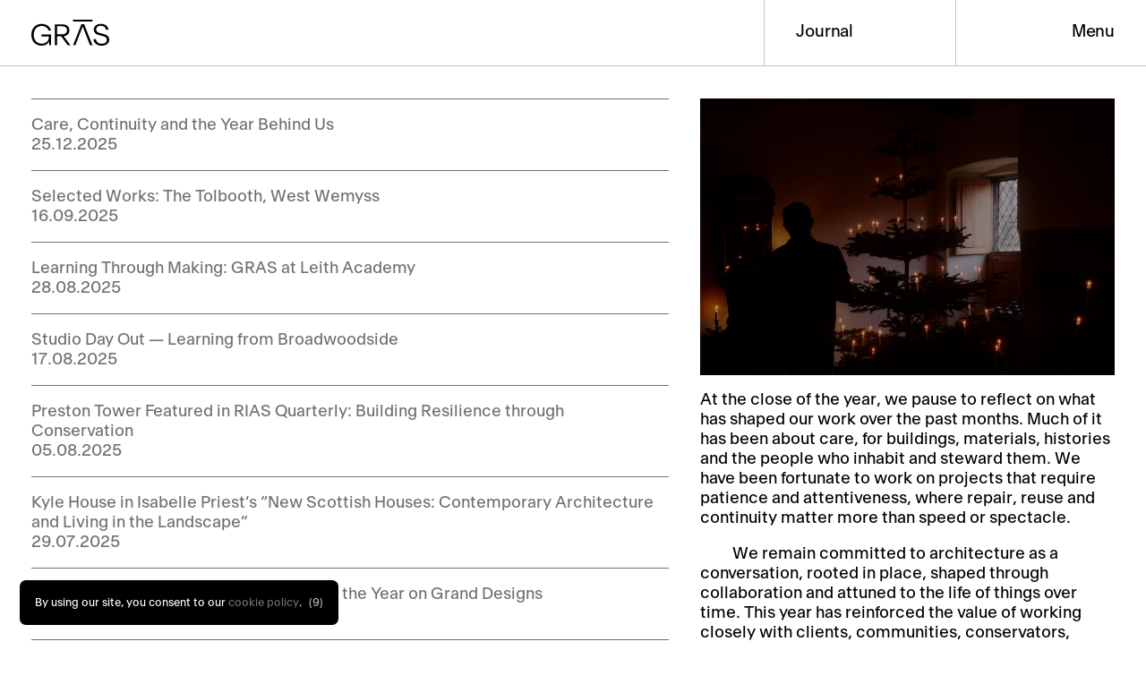

--- FILE ---
content_type: text/html; charset=UTF-8
request_url: https://gras.co/location/dumfries-scotland/
body_size: 11387
content:
<!DOCTYPE HTML>
<html lang="en">
<head>
<meta charset="utf-8">
<meta http-equiv="x-ua-compatible" content="ie=edge">
<meta name="viewport" content="width=device-width, initial-scale=1, minimum-scale=1">
<meta name="format-detection" content="telephone=no">
<meta name="apple-mobile-web-app-capable" content="yes">
<meta name="apple-mobile-web-app-status-bar-style" content="black">
<meta name="theme-color" content="#000000">

<title>Dumfries, Scotland — GRAS</title>
<meta name="description" content="">

<!-- Google -->
<meta itemprop="name" content="Dumfries, Scotland — GRAS">
<meta itemprop="description" content="">
<meta itemprop="image" content="https://gras.co/wordpress/wp-content/uploads/Rosefield-Mills_Martin-Kerr-1200x630.jpg">

<!-- Facebook -->
<meta property="og:url" content="https://gras.co/projects/rosefield-mills/">
<meta property="og:type" content="website">
<meta property="og:title" content="Dumfries, Scotland — GRAS">
<meta property="og:description" content="">
<meta property="og:image" content="https://gras.co/wordpress/wp-content/uploads/Rosefield-Mills_Martin-Kerr-1200x630.jpg">

<!-- Twitter -->
<meta name="twitter:card" content="summary_large_image">
<meta name="twitter:title" content="Dumfries, Scotland — GRAS">
<meta name="twitter:description" content="">
<meta name="twitter:image" content="https://gras.co/wordpress/wp-content/uploads/Rosefield-Mills_Martin-Kerr-1200x630.jpg">

<meta name='robots' content='max-image-preview:large' />
<style id='wp-img-auto-sizes-contain-inline-css' type='text/css'>
img:is([sizes=auto i],[sizes^="auto," i]){contain-intrinsic-size:3000px 1500px}
/*# sourceURL=wp-img-auto-sizes-contain-inline-css */
</style>
<style id='classic-theme-styles-inline-css' type='text/css'>
/*! This file is auto-generated */
.wp-block-button__link{color:#fff;background-color:#32373c;border-radius:9999px;box-shadow:none;text-decoration:none;padding:calc(.667em + 2px) calc(1.333em + 2px);font-size:1.125em}.wp-block-file__button{background:#32373c;color:#fff;text-decoration:none}
/*# sourceURL=/wp-includes/css/classic-themes.min.css */
</style>
<link rel='stylesheet' id='theme_css-css' href='https://gras.co/wordpress/wp-content/themes/custom-theme/_dist/css/all.min.css?ver=1751893435' type='text/css' media='all' />
<script type="text/javascript" src="https://gras.co/wordpress/wp-content/themes/custom-theme/_dist/js/libs.min.js?ver=1637851834" id="libs-js"></script>
<link rel="icon" href="https://gras.co/wordpress/wp-content/uploads/cropped-gras-fav-32x32.png" sizes="32x32" />
<link rel="icon" href="https://gras.co/wordpress/wp-content/uploads/cropped-gras-fav-192x192.png" sizes="192x192" />
<link rel="apple-touch-icon" href="https://gras.co/wordpress/wp-content/uploads/cropped-gras-fav-180x180.png" />
<meta name="msapplication-TileImage" content="https://gras.co/wordpress/wp-content/uploads/cropped-gras-fav-270x270.png" />

<script async src="https://www.googletagmanager.com/gtag/js?id=G-E63ZT68QS5"></script>
<script>
window.dataLayer = window.dataLayer || [];
function gtag(){dataLayer.push(arguments);}
	gtag('js', new Date());
	gtag('config', 'G-E63ZT68QS5');
</script>


<style id='global-styles-inline-css' type='text/css'>
:root{--wp--preset--aspect-ratio--square: 1;--wp--preset--aspect-ratio--4-3: 4/3;--wp--preset--aspect-ratio--3-4: 3/4;--wp--preset--aspect-ratio--3-2: 3/2;--wp--preset--aspect-ratio--2-3: 2/3;--wp--preset--aspect-ratio--16-9: 16/9;--wp--preset--aspect-ratio--9-16: 9/16;--wp--preset--color--black: #000000;--wp--preset--color--cyan-bluish-gray: #abb8c3;--wp--preset--color--white: #ffffff;--wp--preset--color--pale-pink: #f78da7;--wp--preset--color--vivid-red: #cf2e2e;--wp--preset--color--luminous-vivid-orange: #ff6900;--wp--preset--color--luminous-vivid-amber: #fcb900;--wp--preset--color--light-green-cyan: #7bdcb5;--wp--preset--color--vivid-green-cyan: #00d084;--wp--preset--color--pale-cyan-blue: #8ed1fc;--wp--preset--color--vivid-cyan-blue: #0693e3;--wp--preset--color--vivid-purple: #9b51e0;--wp--preset--gradient--vivid-cyan-blue-to-vivid-purple: linear-gradient(135deg,rgb(6,147,227) 0%,rgb(155,81,224) 100%);--wp--preset--gradient--light-green-cyan-to-vivid-green-cyan: linear-gradient(135deg,rgb(122,220,180) 0%,rgb(0,208,130) 100%);--wp--preset--gradient--luminous-vivid-amber-to-luminous-vivid-orange: linear-gradient(135deg,rgb(252,185,0) 0%,rgb(255,105,0) 100%);--wp--preset--gradient--luminous-vivid-orange-to-vivid-red: linear-gradient(135deg,rgb(255,105,0) 0%,rgb(207,46,46) 100%);--wp--preset--gradient--very-light-gray-to-cyan-bluish-gray: linear-gradient(135deg,rgb(238,238,238) 0%,rgb(169,184,195) 100%);--wp--preset--gradient--cool-to-warm-spectrum: linear-gradient(135deg,rgb(74,234,220) 0%,rgb(151,120,209) 20%,rgb(207,42,186) 40%,rgb(238,44,130) 60%,rgb(251,105,98) 80%,rgb(254,248,76) 100%);--wp--preset--gradient--blush-light-purple: linear-gradient(135deg,rgb(255,206,236) 0%,rgb(152,150,240) 100%);--wp--preset--gradient--blush-bordeaux: linear-gradient(135deg,rgb(254,205,165) 0%,rgb(254,45,45) 50%,rgb(107,0,62) 100%);--wp--preset--gradient--luminous-dusk: linear-gradient(135deg,rgb(255,203,112) 0%,rgb(199,81,192) 50%,rgb(65,88,208) 100%);--wp--preset--gradient--pale-ocean: linear-gradient(135deg,rgb(255,245,203) 0%,rgb(182,227,212) 50%,rgb(51,167,181) 100%);--wp--preset--gradient--electric-grass: linear-gradient(135deg,rgb(202,248,128) 0%,rgb(113,206,126) 100%);--wp--preset--gradient--midnight: linear-gradient(135deg,rgb(2,3,129) 0%,rgb(40,116,252) 100%);--wp--preset--font-size--small: 13px;--wp--preset--font-size--medium: 20px;--wp--preset--font-size--large: 36px;--wp--preset--font-size--x-large: 42px;--wp--preset--spacing--20: 0.44rem;--wp--preset--spacing--30: 0.67rem;--wp--preset--spacing--40: 1rem;--wp--preset--spacing--50: 1.5rem;--wp--preset--spacing--60: 2.25rem;--wp--preset--spacing--70: 3.38rem;--wp--preset--spacing--80: 5.06rem;--wp--preset--shadow--natural: 6px 6px 9px rgba(0, 0, 0, 0.2);--wp--preset--shadow--deep: 12px 12px 50px rgba(0, 0, 0, 0.4);--wp--preset--shadow--sharp: 6px 6px 0px rgba(0, 0, 0, 0.2);--wp--preset--shadow--outlined: 6px 6px 0px -3px rgb(255, 255, 255), 6px 6px rgb(0, 0, 0);--wp--preset--shadow--crisp: 6px 6px 0px rgb(0, 0, 0);}:where(.is-layout-flex){gap: 0.5em;}:where(.is-layout-grid){gap: 0.5em;}body .is-layout-flex{display: flex;}.is-layout-flex{flex-wrap: wrap;align-items: center;}.is-layout-flex > :is(*, div){margin: 0;}body .is-layout-grid{display: grid;}.is-layout-grid > :is(*, div){margin: 0;}:where(.wp-block-columns.is-layout-flex){gap: 2em;}:where(.wp-block-columns.is-layout-grid){gap: 2em;}:where(.wp-block-post-template.is-layout-flex){gap: 1.25em;}:where(.wp-block-post-template.is-layout-grid){gap: 1.25em;}.has-black-color{color: var(--wp--preset--color--black) !important;}.has-cyan-bluish-gray-color{color: var(--wp--preset--color--cyan-bluish-gray) !important;}.has-white-color{color: var(--wp--preset--color--white) !important;}.has-pale-pink-color{color: var(--wp--preset--color--pale-pink) !important;}.has-vivid-red-color{color: var(--wp--preset--color--vivid-red) !important;}.has-luminous-vivid-orange-color{color: var(--wp--preset--color--luminous-vivid-orange) !important;}.has-luminous-vivid-amber-color{color: var(--wp--preset--color--luminous-vivid-amber) !important;}.has-light-green-cyan-color{color: var(--wp--preset--color--light-green-cyan) !important;}.has-vivid-green-cyan-color{color: var(--wp--preset--color--vivid-green-cyan) !important;}.has-pale-cyan-blue-color{color: var(--wp--preset--color--pale-cyan-blue) !important;}.has-vivid-cyan-blue-color{color: var(--wp--preset--color--vivid-cyan-blue) !important;}.has-vivid-purple-color{color: var(--wp--preset--color--vivid-purple) !important;}.has-black-background-color{background-color: var(--wp--preset--color--black) !important;}.has-cyan-bluish-gray-background-color{background-color: var(--wp--preset--color--cyan-bluish-gray) !important;}.has-white-background-color{background-color: var(--wp--preset--color--white) !important;}.has-pale-pink-background-color{background-color: var(--wp--preset--color--pale-pink) !important;}.has-vivid-red-background-color{background-color: var(--wp--preset--color--vivid-red) !important;}.has-luminous-vivid-orange-background-color{background-color: var(--wp--preset--color--luminous-vivid-orange) !important;}.has-luminous-vivid-amber-background-color{background-color: var(--wp--preset--color--luminous-vivid-amber) !important;}.has-light-green-cyan-background-color{background-color: var(--wp--preset--color--light-green-cyan) !important;}.has-vivid-green-cyan-background-color{background-color: var(--wp--preset--color--vivid-green-cyan) !important;}.has-pale-cyan-blue-background-color{background-color: var(--wp--preset--color--pale-cyan-blue) !important;}.has-vivid-cyan-blue-background-color{background-color: var(--wp--preset--color--vivid-cyan-blue) !important;}.has-vivid-purple-background-color{background-color: var(--wp--preset--color--vivid-purple) !important;}.has-black-border-color{border-color: var(--wp--preset--color--black) !important;}.has-cyan-bluish-gray-border-color{border-color: var(--wp--preset--color--cyan-bluish-gray) !important;}.has-white-border-color{border-color: var(--wp--preset--color--white) !important;}.has-pale-pink-border-color{border-color: var(--wp--preset--color--pale-pink) !important;}.has-vivid-red-border-color{border-color: var(--wp--preset--color--vivid-red) !important;}.has-luminous-vivid-orange-border-color{border-color: var(--wp--preset--color--luminous-vivid-orange) !important;}.has-luminous-vivid-amber-border-color{border-color: var(--wp--preset--color--luminous-vivid-amber) !important;}.has-light-green-cyan-border-color{border-color: var(--wp--preset--color--light-green-cyan) !important;}.has-vivid-green-cyan-border-color{border-color: var(--wp--preset--color--vivid-green-cyan) !important;}.has-pale-cyan-blue-border-color{border-color: var(--wp--preset--color--pale-cyan-blue) !important;}.has-vivid-cyan-blue-border-color{border-color: var(--wp--preset--color--vivid-cyan-blue) !important;}.has-vivid-purple-border-color{border-color: var(--wp--preset--color--vivid-purple) !important;}.has-vivid-cyan-blue-to-vivid-purple-gradient-background{background: var(--wp--preset--gradient--vivid-cyan-blue-to-vivid-purple) !important;}.has-light-green-cyan-to-vivid-green-cyan-gradient-background{background: var(--wp--preset--gradient--light-green-cyan-to-vivid-green-cyan) !important;}.has-luminous-vivid-amber-to-luminous-vivid-orange-gradient-background{background: var(--wp--preset--gradient--luminous-vivid-amber-to-luminous-vivid-orange) !important;}.has-luminous-vivid-orange-to-vivid-red-gradient-background{background: var(--wp--preset--gradient--luminous-vivid-orange-to-vivid-red) !important;}.has-very-light-gray-to-cyan-bluish-gray-gradient-background{background: var(--wp--preset--gradient--very-light-gray-to-cyan-bluish-gray) !important;}.has-cool-to-warm-spectrum-gradient-background{background: var(--wp--preset--gradient--cool-to-warm-spectrum) !important;}.has-blush-light-purple-gradient-background{background: var(--wp--preset--gradient--blush-light-purple) !important;}.has-blush-bordeaux-gradient-background{background: var(--wp--preset--gradient--blush-bordeaux) !important;}.has-luminous-dusk-gradient-background{background: var(--wp--preset--gradient--luminous-dusk) !important;}.has-pale-ocean-gradient-background{background: var(--wp--preset--gradient--pale-ocean) !important;}.has-electric-grass-gradient-background{background: var(--wp--preset--gradient--electric-grass) !important;}.has-midnight-gradient-background{background: var(--wp--preset--gradient--midnight) !important;}.has-small-font-size{font-size: var(--wp--preset--font-size--small) !important;}.has-medium-font-size{font-size: var(--wp--preset--font-size--medium) !important;}.has-large-font-size{font-size: var(--wp--preset--font-size--large) !important;}.has-x-large-font-size{font-size: var(--wp--preset--font-size--x-large) !important;}
/*# sourceURL=global-styles-inline-css */
</style>
</head>
<body class="archive tax-location term-dumfries-scotland term-89 wp-theme-custom-theme" data-theme="white" data-template="default">


<div class="header fixed z-800 w-full top-0 l-0 transition bg-white text-black">

	<div class="flex flex-row border-solid border-b border-variable transition text-black">

		<div class="w-1/2 sm:w-2/3 lg:w-3/4 flex items-center px-4 sm:px-6 md:px-8 py-4 sm:py-5">
			<a href="https://gras.co/projects/" class="flex items-center header-logo transition home-link" data-title="Home" data-nav-close data-journal-close>
				<svg class="logo-svg fill-current w-auto h-[19px] md:h-[29px] transition pointer-events-none text-black" enableBackground="new 0 0 330 109.5" viewBox="0 0 330 109.5" xmlns="http://www.w3.org/2000/svg"><path d="m258.9 0h-82.3v8h82.3zm-215.4 109.5c16.1 0 27.3-7.7 32-17.3l.1 15.8h8.1v-45.6h-40.6v8.3h31.1v2.9c0 17.9-14.2 27.4-30.5 27.4-20.6 0-33.4-15.5-33.4-37.3v-.1c0-21.7 12.8-37.3 33.4-37.3 13.6 0 25.3 6.4 29.3 18.9h10.3c-4.6-17.2-19.3-27.5-39.6-27.5-26.4 0-43.7 19.3-43.7 45.8v.1c0 26.7 17.4 45.9 43.5 45.9m253.9 0c18.7 0 32.6-8.7 32.6-25.2v-.2c0-16-13.6-21.5-28-25l-11.5-2.8c-9.8-2.3-15.7-6.9-15.7-15.7v-.1c0-9.5 9.1-14.8 19.9-14.8 11.6 0 19 5.1 21.9 16.7h10.3c-2.9-15.9-13.7-24.8-31.7-24.8-17.1 0-30.5 9-30.5 23.2v.2c0 14.3 9.9 21.2 23.5 24.4l11.5 2.7c11.3 2.7 20.2 6.1 20.2 17.2v.1c0 11-10 16-22.1 16-14 0-22.3-6.7-24.8-19.6h-10.3c2.6 17 14.5 27.7 34.7 27.7m-79.8-80.7 31 78.7h10.4l-35.6-88.9h-11l-35.6 88.9h9.8l30.9-78.7zm-118 79.1h9.8v-37.6h17.2l27.6 37.7h11.6l-28.3-38.3c15.4-2.4 23.6-10.9 23.6-24.8v-.1c0-16.5-11.3-25.4-33-25.4h-28.5zm9.8-46.2v-34h18.7c14.4 0 22.7 4.9 22.7 16.9v.1c0 12-8.3 16.9-22.7 16.9h-18.7z"/></svg>
			</a>
		</div>

		<div class="w-1/2 sm:w-1/3 lg:w-1/4 flex flex-row-reverse transition text-black text--1 md:text-[18px]">

			<div class="nav-toggle-container w-1/2 flex items-center justify-end px-4 sm:px-6 md:px-8 py-4 sm:py-5 border-solid border-l border-variable transition">
				<button class="nav-toggle -tracking-10 cursor-pointer" data-nav-toggle>
					<span class="open">Menu</span>
					<span class="close">Close</span>
				</button>
			</div>

			<div class="header-journal-btn hidden sm:flex relative w-1/2 items-center border-solid border-l border-variable transition">
				<button class="absolute top-0 left-0 bottom-0 px-4 sm:px-6 md:px-8 py-4 sm:py-5 text-black -tracking-10 cursor-pointer" data-nav-close data-toggle-journal>Journal</button>
			</div>

			<div class="header-journal-close-btn relative w-1/2 items-center border-solid border-l border-variable transition">
				<a href="https://gras.co/journal/" class="inline-flex justify-center items-center absolute top-0 left-0 bottom-0 px-4 sm:px-6 md:px-8 py-4 sm:py-5 text-black -tracking-10 cursor-pointer">
					<div class="icon">Close</div>
				</a>
			</div>

			
		</div>

	</div>

</div>

<div class="nav z-700 bg-black text-white pt-header-height">

	<div class="w-full h-full flex flex-col">

		<div class="flex-auto w-full py-8 px-4 sm:px-6 md:px-8">

			<ul class="nav__menu text-3 leading-120 -tracking-30">

				<div class="hidden sm:block">
					<li id="menu-item-55" class="menu-item menu-item-type-post_type menu-item-object-page menu-item-55"><a href="https://gras.co/projects/">Selected Work</a></li>
<li id="menu-item-51" class="menu-item menu-item-type-post_type menu-item-object-page menu-item-51"><a href="https://gras.co/index/">Project Index</a></li>
<li id="menu-item-54" class="menu-item menu-item-type-post_type menu-item-object-page menu-item-54"><a href="https://gras.co/practice/">Practice</a></li>
<li id="menu-item-56" class="menu-item menu-item-type-post_type menu-item-object-page menu-item-56"><a href="https://gras.co/team/">Team</a></li>
				</div>

				<div class="sm:hidden">
					<li id="menu-item-1088" class="menu-item menu-item-type-post_type menu-item-object-page menu-item-1088"><a href="https://gras.co/projects/">Selected Work</a></li>
<li id="menu-item-1089" class="menu-item menu-item-type-post_type menu-item-object-page menu-item-1089"><a href="https://gras.co/index/">Project Index</a></li>
<li id="menu-item-1090" class="menu-item menu-item-type-post_type menu-item-object-page menu-item-1090"><a href="https://gras.co/practice/">Practice</a></li>
<li id="menu-item-1091" class="menu-item menu-item-type-post_type menu-item-object-page current_page_parent menu-item-1091"><a href="https://gras.co/journal/">Journal</a></li>
<li id="menu-item-1092" class="menu-item menu-item-type-post_type menu-item-object-page menu-item-1092"><a href="https://gras.co/team/">Team</a></li>
				</div>

			</ul>

		</div>

		<div class="flex-none w-full flex flex-row flex-wrap justify-between pb-6 sm:py-8 sm:border-solid border-grey-dark border-t">

						<div class="w-full sm:w-auto lg:w-1/4 px-4 sm:px-6 md:px-8 text--1 lg:text-0 -tracking-10 mb-6 sm:mb-0">

				<h4 class="text-grey-dark">Contact</h4>
				<p>
										<a class="text-white hover:text-grey-dark" href="tel:+44 (0) 131 467 7777">+44 (0) 131 467 7777</a><br>
					
										<a class="text-white hover:text-grey-dark" href="mailto:practice@gras.co">practice@gras.co</a>
									</p>

			</div>
			
						<div class="w-full sm:w-auto lg:w-1/2 px-4 sm:px-6 md:px-8 text--1 lg:text-0 -tracking-10 mb-6 sm:mb-0">

				<h4 class="text-grey-dark">Studio</h4>
				<p>
										<a class="text-white hover:text-grey-dark" href="https://www.google.com/maps/place/Custom+Lane/@55.976736,-3.1704461,15z/data=!4m2!3m1!1s0x0:0x8e0536f2e9d1874e?sa=X&ved=2ahUKEwjCnPD3vb3zAhWMIMAKHcd4Ci8Q_BJ6BAhaEAU" target="_blank" rel="noopener noreferrer">
															Custom Lane, 1 Customs Wharf<br>Edinburgh, EH6 6AL															</a>
									</p>

			</div>
			
			<div class="w-full sm:w-auto lg:w-1/4 px-4 sm:px-6 md:px-8 text--1 lg:text-0 -tracking-10 text-grey-dark">

								<h4 class="text-grey-dark">Follow</h4>
				<ul class="flex flex-row text-grey-dark list-slashed">
										<li><a class="text-white hover:text-grey-dark" href="https://www.instagram.com/_gras/" target="_blank" rel="noopener noreferrer">Instagram</a></li>
																									<li><a class="text-white hover:text-grey-dark" href="https://www.linkedin.com/company/groves-raines-architects/" target="_blank" rel="noopener noreferrer">LinkedIn</a></li>
									</ul>
				
				<ul class="hidden sm:flex flex-row text--3 leading-150 text-grey-dark mt-3">
					<li class="mr-2">&copy; 2026 GRAS</li>
					<li class="mr-2"><a href="https://gras.co/privacy-policy/" class="text-grey-dark hover:text-white">Privacy</a></li>
										<li class="mr-2"><a target="_blank" href="https://gras.co/wordpress/wp-content/uploads/Access-Audit-GRAS.pdf" class="text-grey-dark hover:text-white" title="Download Accessibility Information">Accessibility</a></li>
										<li class="mr-2">Credit: <a class="text-grey-dark hover:text-white" href="https://welcometohr.com" target="_blank">HR</a> &amp; <a class="text-grey-dark hover:text-white" href="https://olbrown.com" target="_blank">OB</a></li>
				</ul>

			</div>

		</div>

	</div>

	
</div>


<div class="journal-drawer z-900 flex flex-col w-full sm:w-1/3 md:w-1/3 lg:w-1/4">

	<div class="journal-drawer-header flex-none w-full flex flex-row bg-black text-white border-solid border-grey-dark border-b text-[12px] md:text-[18px]">

		<div class="w-full flex items-center px-4 sm:px-6 lg:px-8 py-4 sm:py-5">
			<button class="leading-[19px] sm:leading-[29px] text-grey-dark cursor-pointer" data-close-journal>Close</button>
		</div>

	</div>

	<div class="flex-auto overflow-auto px-4 sm:px-6 lg:px-8 bg-black text-white">
		<p class="text-1 -tracking-10 py-4 sm:py-6 md:py-8">Latest</p>
				<a href="https://gras.co/care-continuity-and-the-year-behind-us/" class="block mb-6 md:mb-8 text--1 -tracking-10 leading-120 text-white hover:text-grey-dark ">
						<div class="hover-thumb">
				<img class="lazyload"
				loading="lazy"
				alt="Christmas at Lamb's by Estefania Macchi"
				data-src="https://gras.co/wordpress/wp-content/uploads/Media-13-e1766658229300-1080x721.jpeg"
				width="720"
				height="481"
				data-sizes="auto">
			</div>
						<span class="block mt-2">Care, Continuity and the Year Behind Us</span>
			<span class="block text-grey-dark">25.12.2025</span>
		</a>

				<a href="https://gras.co/selected-works-the-tolbooth-west-wemyss/" class="block mb-6 md:mb-8 text--1 -tracking-10 leading-120 text-white hover:text-grey-dark ">
						<div class="hover-thumb">
				<img class="lazyload"
				loading="lazy"
				alt=""
				data-src="https://gras.co/wordpress/wp-content/uploads/GRAS-West-Wemyss-©Fredrik-Frendin-low-res-11-1080x771.jpg"
				width="720"
				height="514"
				data-sizes="auto">
			</div>
						<span class="block mt-2">Selected Works: The Tolbooth, West Wemyss</span>
			<span class="block text-grey-dark">16.09.2025</span>
		</a>

				<a href="https://gras.co/learning-through-making-gras-at-leith-academy/" class="block mb-6 md:mb-8 text--1 -tracking-10 leading-120 text-white hover:text-grey-dark ">
						<div class="hover-thumb">
				<img class="lazyload"
				loading="lazy"
				alt=""
				data-src="https://gras.co/wordpress/wp-content/uploads/GRAS_Leith-Academy-1080x720.jpg"
				width="720"
				height="480"
				data-sizes="auto">
			</div>
						<span class="block mt-2">Learning Through Making: GRAS at Leith Academy</span>
			<span class="block text-grey-dark">28.08.2025</span>
		</a>

				<a href="https://gras.co/studio-day-out-learning-from-broadwoodside/" class="block mb-6 md:mb-8 text--1 -tracking-10 leading-120 text-white hover:text-grey-dark ">
						<div class="hover-thumb">
				<img class="lazyload"
				loading="lazy"
				alt=""
				data-src="https://gras.co/wordpress/wp-content/uploads/GRAS_StudioDayOut_-1080x720.jpg"
				width="720"
				height="480"
				data-sizes="auto">
			</div>
						<span class="block mt-2">Studio Day Out — Learning from Broadwoodside</span>
			<span class="block text-grey-dark">17.08.2025</span>
		</a>

				<a href="https://gras.co/preston-tower-featured-in-rias-quarterly-building-resilience-through-conservation/" class="block mb-6 md:mb-8 text--1 -tracking-10 leading-120 text-white hover:text-grey-dark ">
						<div class="hover-thumb">
				<img class="lazyload"
				loading="lazy"
				alt=""
				data-src="https://gras.co/wordpress/wp-content/uploads/GRAS-in-RIAS-Quartely-Paula-Szturc-3-1080x720.jpg"
				width="720"
				height="480"
				data-sizes="auto">
			</div>
						<span class="block mt-2">Preston Tower Featured in RIAS Quarterly: Building Resilience through Conservation</span>
			<span class="block text-grey-dark">05.08.2025</span>
		</a>

				<a href="https://gras.co/kyle-house-in-isabelle-priests-new-scottish-houses-contemporary-architecture-and-living-in-the-landscape/" class="block mb-6 md:mb-8 text--1 -tracking-10 leading-120 text-white hover:text-grey-dark ">
						<div class="hover-thumb">
				<img class="lazyload"
				loading="lazy"
				alt=""
				data-src="https://gras.co/wordpress/wp-content/uploads/Kyle-House-x-Fran-Mart-14-1080x720.jpg"
				width="720"
				height="480"
				data-sizes="auto">
			</div>
						<span class="block mt-2">Kyle House in Isabelle Priest’s &#8220;New Scottish Houses: Contemporary Architecture and Living in the Landscape&#8221;</span>
			<span class="block text-grey-dark">29.07.2025</span>
		</a>

				<a href="https://gras.co/natasha-huq-co-presents-riba-house-of-the-year-on-grand-designs/" class="block mb-6 md:mb-8 text--1 -tracking-10 leading-120 text-white hover:text-grey-dark ">
						<div class="hover-thumb">
				<img class="lazyload"
				loading="lazy"
				alt=""
				data-src="https://gras.co/wordpress/wp-content/uploads/Natasha-4-1080x720.jpg"
				width="720"
				height="480"
				data-sizes="auto">
			</div>
						<span class="block mt-2">Natasha Huq Co-Presents RIBA House of the Year on Grand Designs</span>
			<span class="block text-grey-dark">23.07.2025</span>
		</a>

				<a href="https://gras.co/3-days-of-design-copenhagen-june-2025/" class="block mb-6 md:mb-8 text--1 -tracking-10 leading-120 text-white hover:text-grey-dark ">
						<div class="hover-thumb">
				<img class="lazyload"
				loading="lazy"
				alt=""
				data-src="https://gras.co/wordpress/wp-content/uploads/GRAS_3daysofdesign_-1080x720.jpg"
				width="720"
				height="480"
				data-sizes="auto">
			</div>
						<span class="block mt-2">3 Days of Design, Copenhagen, June 2025</span>
			<span class="block text-grey-dark">08.07.2025</span>
		</a>

				<a href="https://gras.co/gras-joined-the-svbwg/" class="block mb-6 md:mb-8 text--1 -tracking-10 leading-120 text-white hover:text-grey-dark ">
						<div class="hover-thumb">
				<img class="lazyload"
				loading="lazy"
				alt=""
				data-src="https://gras.co/wordpress/wp-content/uploads/Vernacular-Group-1080x720.jpg"
				width="720"
				height="480"
				data-sizes="auto">
			</div>
						<span class="block mt-2">GRAS joined the Scottish Vernacular Buildings Working Group</span>
			<span class="block text-grey-dark">05.07.2025</span>
		</a>

				<a href="https://gras.co/burrs-of-tongue-awarded-silver-at-scottish-design-awards-2025/" class="block mb-6 md:mb-8 text--1 -tracking-10 leading-120 text-white hover:text-grey-dark ">
						<div class="hover-thumb">
				<img class="lazyload"
				loading="lazy"
				alt=""
				data-src="https://gras.co/wordpress/wp-content/uploads/Nick-Law.Burrs_.Sept_.24-8289-2-e1747063374246-1080x720.jpg"
				width="720"
				height="480"
				data-sizes="auto">
			</div>
						<span class="block mt-2">Burr’s of Tongue awarded Silver at Scottish Design Awards 2025</span>
			<span class="block text-grey-dark">27.06.2025</span>
		</a>

		
		<a href="https://gras.co/journal/" class="inline-block text-1 -tracking-10 pt-4 pb-8 md:pb-12 text-white hover:text-grey-dark">
			<div class="icon">View all entries</div>
		</a>

	</div>

</div>

<div class="modal-overlay"></div>

<div class="page-wrap" data-theme="white" data-template="default">

<div class="page-content has-transition transition--fade">

	<div class="relative w-full h-auto min-h-screen pt-header-height">

		<div class="w-full h-full px-4 sm:px-6 md:px-8 py-6 md:py-8">

			<div class="flex flex-wrap flex-row items-start -mx-4">

				<div class="w-full sm:w-1/2 md:w-3/5 px-4 stickyxxx top-header-heightxxx max-h-screenxxx overflow-autoxxx">

																	<div class="border-solid border-grey-dark border-t">
							<a href="https://gras.co/care-continuity-and-the-year-behind-us/" class="block pt-4 mb-4 text-grey-dark hover:text-white">
								<div class="text-inherit">Care, Continuity and the Year Behind Us</div>
								<div class="text-grey-dark">25.12.2025</div>
							</a>
						</div>
												<div class="border-solid border-grey-dark border-t">
							<a href="https://gras.co/selected-works-the-tolbooth-west-wemyss/" class="block pt-4 mb-4 text-grey-dark hover:text-white">
								<div class="text-inherit">Selected Works: The Tolbooth, West Wemyss</div>
								<div class="text-grey-dark">16.09.2025</div>
							</a>
						</div>
												<div class="border-solid border-grey-dark border-t">
							<a href="https://gras.co/learning-through-making-gras-at-leith-academy/" class="block pt-4 mb-4 text-grey-dark hover:text-white">
								<div class="text-inherit">Learning Through Making: GRAS at Leith Academy</div>
								<div class="text-grey-dark">28.08.2025</div>
							</a>
						</div>
												<div class="border-solid border-grey-dark border-t">
							<a href="https://gras.co/studio-day-out-learning-from-broadwoodside/" class="block pt-4 mb-4 text-grey-dark hover:text-white">
								<div class="text-inherit">Studio Day Out — Learning from Broadwoodside</div>
								<div class="text-grey-dark">17.08.2025</div>
							</a>
						</div>
												<div class="border-solid border-grey-dark border-t">
							<a href="https://gras.co/preston-tower-featured-in-rias-quarterly-building-resilience-through-conservation/" class="block pt-4 mb-4 text-grey-dark hover:text-white">
								<div class="text-inherit">Preston Tower Featured in RIAS Quarterly: Building Resilience through Conservation</div>
								<div class="text-grey-dark">05.08.2025</div>
							</a>
						</div>
												<div class="border-solid border-grey-dark border-t">
							<a href="https://gras.co/kyle-house-in-isabelle-priests-new-scottish-houses-contemporary-architecture-and-living-in-the-landscape/" class="block pt-4 mb-4 text-grey-dark hover:text-white">
								<div class="text-inherit">Kyle House in Isabelle Priest’s &#8220;New Scottish Houses: Contemporary Architecture and Living in the Landscape&#8221;</div>
								<div class="text-grey-dark">29.07.2025</div>
							</a>
						</div>
												<div class="border-solid border-grey-dark border-t">
							<a href="https://gras.co/natasha-huq-co-presents-riba-house-of-the-year-on-grand-designs/" class="block pt-4 mb-4 text-grey-dark hover:text-white">
								<div class="text-inherit">Natasha Huq Co-Presents RIBA House of the Year on Grand Designs</div>
								<div class="text-grey-dark">23.07.2025</div>
							</a>
						</div>
												<div class="border-solid border-grey-dark border-t">
							<a href="https://gras.co/3-days-of-design-copenhagen-june-2025/" class="block pt-4 mb-4 text-grey-dark hover:text-white">
								<div class="text-inherit">3 Days of Design, Copenhagen, June 2025</div>
								<div class="text-grey-dark">08.07.2025</div>
							</a>
						</div>
												<div class="border-solid border-grey-dark border-t">
							<a href="https://gras.co/gras-joined-the-svbwg/" class="block pt-4 mb-4 text-grey-dark hover:text-white">
								<div class="text-inherit">GRAS joined the Scottish Vernacular Buildings Working Group</div>
								<div class="text-grey-dark">05.07.2025</div>
							</a>
						</div>
												<div class="border-solid border-grey-dark border-t">
							<a href="https://gras.co/burrs-of-tongue-awarded-silver-at-scottish-design-awards-2025/" class="block pt-4 mb-4 text-grey-dark hover:text-white">
								<div class="text-inherit">Burr’s of Tongue awarded Silver at Scottish Design Awards 2025</div>
								<div class="text-grey-dark">27.06.2025</div>
							</a>
						</div>
												<div class="border-solid border-grey-dark border-t">
							<a href="https://gras.co/jess-elliott-dennison-at-lambs-house-a-spring-cookery-workshop/" class="block pt-4 mb-4 text-grey-dark hover:text-white">
								<div class="text-inherit">Jess Elliott Dennison at Lamb’s House: A Spring Cookery Workshop</div>
								<div class="text-grey-dark">24.06.2025</div>
							</a>
						</div>
												<div class="border-solid border-grey-dark border-t">
							<a href="https://gras.co/kirsty-watt-in-architects-journal/" class="block pt-4 mb-4 text-grey-dark hover:text-white">
								<div class="text-inherit">Kirsty Watt in Architects&#8217; Journal</div>
								<div class="text-grey-dark">12.06.2025</div>
							</a>
						</div>
												<div class="border-solid border-grey-dark border-t">
							<a href="https://gras.co/archifringe-2025-if-bricks-could-talk-exhibition/" class="block pt-4 mb-4 text-grey-dark hover:text-white">
								<div class="text-inherit">Archifringe 2025: If Bricks Could Talk exhibition</div>
								<div class="text-grey-dark">06.06.2025</div>
							</a>
						</div>
												<div class="border-solid border-grey-dark border-t">
							<a href="https://gras.co/materialiteracy-at-architextures-live/" class="block pt-4 mb-4 text-grey-dark hover:text-white">
								<div class="text-inherit">Material Literacy at Architextures LIVE</div>
								<div class="text-grey-dark">29.05.2025</div>
							</a>
						</div>
												<div class="border-solid border-grey-dark border-t">
							<a href="https://gras.co/kinloch-lodge-named-winner-in-the-2025-rias-awards/" class="block pt-4 mb-4 text-grey-dark hover:text-white">
								<div class="text-inherit">Kinloch Lodge named winner in the 2025 RIAS Awards</div>
								<div class="text-grey-dark">23.05.2025</div>
							</a>
						</div>
												<div class="border-solid border-grey-dark border-t">
							<a href="https://gras.co/scottish-design-awards-2025-three-nominations-for-gras/" class="block pt-4 mb-4 text-grey-dark hover:text-white">
								<div class="text-inherit">Scottish Design Awards 2025: three nominations for GRAS</div>
								<div class="text-grey-dark">21.05.2025</div>
							</a>
						</div>
												<div class="border-solid border-grey-dark border-t">
							<a href="https://gras.co/gras-honoured-in-house-gardens-top-100-2025/" class="block pt-4 mb-4 text-grey-dark hover:text-white">
								<div class="text-inherit">GRAS Honoured in House &#038; Garden’s Top 100 2025</div>
								<div class="text-grey-dark">06.05.2025</div>
							</a>
						</div>
												<div class="border-solid border-grey-dark border-t">
							<a href="https://gras.co/gras-in-rias-quarterly-cultural-connections/" class="block pt-4 mb-4 text-grey-dark hover:text-white">
								<div class="text-inherit">GRAS in RIAS Quarterly: Cultural Connections</div>
								<div class="text-grey-dark">03.05.2025</div>
							</a>
						</div>
												<div class="border-solid border-grey-dark border-t">
							<a href="https://gras.co/spring-gathering-at-lambs-house/" class="block pt-4 mb-4 text-grey-dark hover:text-white">
								<div class="text-inherit">Spring gathering at Lamb&#8217;s House</div>
								<div class="text-grey-dark">01.05.2025</div>
							</a>
						</div>
												<div class="border-solid border-grey-dark border-t">
							<a href="https://gras.co/the-gathering-hand-exhibition-custom-lane/" class="block pt-4 mb-4 text-grey-dark hover:text-white">
								<div class="text-inherit">The Gathering Hand exhibition: Custom Lane</div>
								<div class="text-grey-dark">30.04.2025</div>
							</a>
						</div>
												<div class="border-solid border-grey-dark border-t">
							<a href="https://gras.co/congratulations-estefania-and-ellie-jane-now-arb-registered-architects/" class="block pt-4 mb-4 text-grey-dark hover:text-white">
								<div class="text-inherit">Congratulations Estefanía and Ellie Jane — Now ARB Registered Architects</div>
								<div class="text-grey-dark">17.04.2025</div>
							</a>
						</div>
												<div class="border-solid border-grey-dark border-t">
							<a href="https://gras.co/preston-tower-material-and-tectonics-esala-lecture-by-charlie-porter/" class="block pt-4 mb-4 text-grey-dark hover:text-white">
								<div class="text-inherit">Preston Tower: material and tectonics ESALA lecture by Charlie Porter</div>
								<div class="text-grey-dark">13.03.2025</div>
							</a>
						</div>
												<div class="border-solid border-grey-dark border-t">
							<a href="https://gras.co/kinloch-lodge-shortlisted-for-the-2025-rias-awards/" class="block pt-4 mb-4 text-grey-dark hover:text-white">
								<div class="text-inherit">Kinloch Lodge shortlisted for the 2025 RIAS Awards</div>
								<div class="text-grey-dark">28.02.2025</div>
							</a>
						</div>
												<div class="border-solid border-grey-dark border-t">
							<a href="https://gras.co/project-milestone-tolbooth-in-west-wemyss/" class="block pt-4 mb-4 text-grey-dark hover:text-white">
								<div class="text-inherit">Project milestone: Tolbooth in West Wemyss</div>
								<div class="text-grey-dark">20.02.2025</div>
							</a>
						</div>
												<div class="border-solid border-grey-dark border-t">
							<a href="https://gras.co/darney-quarry/" class="block pt-4 mb-4 text-grey-dark hover:text-white">
								<div class="text-inherit">Darney Quarry</div>
								<div class="text-grey-dark">06.02.2025</div>
							</a>
						</div>
												<div class="border-solid border-grey-dark border-t">
							<a href="https://gras.co/gras-with-paper-foundation/" class="block pt-4 mb-4 text-grey-dark hover:text-white">
								<div class="text-inherit">GRAS with Paper Foundation</div>
								<div class="text-grey-dark">30.01.2025</div>
							</a>
						</div>
												<div class="border-solid border-grey-dark border-t">
							<a href="https://gras.co/gunnar-groves-raines-featured-in-the-design-leadership-networks-journal/" class="block pt-4 mb-4 text-grey-dark hover:text-white">
								<div class="text-inherit">Gunnar Groves-Raines featured in the Design Leadership Network’s Journal</div>
								<div class="text-grey-dark">23.01.2025</div>
							</a>
						</div>
												<div class="border-solid border-grey-dark border-t">
							<a href="https://gras.co/2024-study-trip-the-weston-at-yorkshire-sculpture-park/" class="block pt-4 mb-4 text-grey-dark hover:text-white">
								<div class="text-inherit">2024 Study trip: The Weston at Yorkshire Sculpture Park</div>
								<div class="text-grey-dark">06.01.2025</div>
							</a>
						</div>
												<div class="border-solid border-grey-dark border-t">
							<a href="https://gras.co/on-site-st-marys-chapel-at-kirk-of-st-nicholas/" class="block pt-4 mb-4 text-grey-dark hover:text-white">
								<div class="text-inherit">On Site: St Mary’s Chapel at Kirk of St Nicholas</div>
								<div class="text-grey-dark">23.12.2024</div>
							</a>
						</div>
												<div class="border-solid border-grey-dark border-t">
							<a href="https://gras.co/2024-study-trip-john-rylands-research-institute-and-library-manchester/" class="block pt-4 mb-4 text-grey-dark hover:text-white">
								<div class="text-inherit">2024 Study Trip: John Rylands Research Institute and Library, Manchester</div>
								<div class="text-grey-dark">17.12.2024</div>
							</a>
						</div>
												<div class="border-solid border-grey-dark border-t">
							<a href="https://gras.co/2024-study-trip-castlefield-viaduct-gallery-manchester/" class="block pt-4 mb-4 text-grey-dark hover:text-white">
								<div class="text-inherit">2024 Study Trip: Castlefield Viaduct &#038; Gallery, Manchester</div>
								<div class="text-grey-dark">13.12.2024</div>
							</a>
						</div>
												<div class="border-solid border-grey-dark border-t">
							<a href="https://gras.co/civic-trust-awards-2025-aabc-conservation-awards-regional-finalists/" class="block pt-4 mb-4 text-grey-dark hover:text-white">
								<div class="text-inherit">Civic Trust Awards: 2025 AABC Conservation Awards Regional Finalists</div>
								<div class="text-grey-dark">11.12.2024</div>
							</a>
						</div>
												<div class="border-solid border-grey-dark border-t">
							<a href="https://gras.co/a-place-in-scotland-celebrating-heritage-design-and-craftsmanship/" class="block pt-4 mb-4 text-grey-dark hover:text-white">
								<div class="text-inherit">&#8220;A Place in Scotland:&#8221; Celebrating heritage, design and craftsmanship</div>
								<div class="text-grey-dark">04.12.2024</div>
							</a>
						</div>
												<div class="border-solid border-grey-dark border-t">
							<a href="https://gras.co/edinburgh-architectural-association-awards-2024/" class="block pt-4 mb-4 text-grey-dark hover:text-white">
								<div class="text-inherit">Edinburgh Architectural Association Awards 2024</div>
								<div class="text-grey-dark">15.11.2024</div>
							</a>
						</div>
												<div class="border-solid border-grey-dark border-t">
							<a href="https://gras.co/ceremonial-weights-for-dundee-design-festival-2024/" class="block pt-4 mb-4 text-grey-dark hover:text-white">
								<div class="text-inherit">Ceremonial Weights for Dundee Design Festival 2024</div>
								<div class="text-grey-dark">23.08.2024</div>
							</a>
						</div>
												<div class="border-solid border-grey-dark border-t">
							<a href="https://gras.co/gras-at-malleny-garden-fair/" class="block pt-4 mb-4 text-grey-dark hover:text-white">
								<div class="text-inherit">GRAS at National Trust for Scotland’s Malleny Garden Fair</div>
								<div class="text-grey-dark">13.08.2024</div>
							</a>
						</div>
												<div class="border-solid border-grey-dark border-t">
							<a href="https://gras.co/on-site-west-wemyss-tolbooth/" class="block pt-4 mb-4 text-grey-dark hover:text-white">
								<div class="text-inherit">On site: West Wemyss Tolbooth</div>
								<div class="text-grey-dark">09.08.2024</div>
							</a>
						</div>
												<div class="border-solid border-grey-dark border-t">
							<a href="https://gras.co/natasha-huq-at-the-stone-symposium-the-case-for-stone-on-friday-july-12/" class="block pt-4 mb-4 text-grey-dark hover:text-white">
								<div class="text-inherit">Natasha Huq at the Stone Symposium: The Case for Stone on Friday, July 12</div>
								<div class="text-grey-dark">05.07.2024</div>
							</a>
						</div>
												<div class="border-solid border-grey-dark border-t">
							<a href="https://gras.co/scottish-design-awards-2024-silver-award-winners/" class="block pt-4 mb-4 text-grey-dark hover:text-white">
								<div class="text-inherit">Scottish Design Awards 2024: Silver Award Winners</div>
								<div class="text-grey-dark">04.07.2024</div>
							</a>
						</div>
												<div class="border-solid border-grey-dark border-t">
							<a href="https://gras.co/studio-day-out-prestonpans/" class="block pt-4 mb-4 text-grey-dark hover:text-white">
								<div class="text-inherit">Studio Day Out: Prestonpans</div>
								<div class="text-grey-dark">28.06.2024</div>
							</a>
						</div>
												<div class="border-solid border-grey-dark border-t">
							<a href="https://gras.co/gunnar-groves-raines-at-rsaw-spring-conference-2024/" class="block pt-4 mb-4 text-grey-dark hover:text-white">
								<div class="text-inherit">Gunnar Groves-Raines at RSAW Spring Conference 2024</div>
								<div class="text-grey-dark">21.06.2024</div>
							</a>
						</div>
												<div class="border-solid border-grey-dark border-t">
							<a href="https://gras.co/5-06-the-new-stone-age-cpd-with-pierre-biduad-and-marcus-paine/" class="block pt-4 mb-4 text-grey-dark hover:text-white">
								<div class="text-inherit">5.06: The New Stone Age CPD with Pierre Biduad and Marcus Paine</div>
								<div class="text-grey-dark">10.06.2024</div>
							</a>
						</div>
												<div class="border-solid border-grey-dark border-t">
							<a href="https://gras.co/advanced-conservation-accreditation-congratulations-to-zoe-alston/" class="block pt-4 mb-4 text-grey-dark hover:text-white">
								<div class="text-inherit">Advanced Conservation accreditation: Congratulations to Zoë Alston!</div>
								<div class="text-grey-dark">30.05.2024</div>
							</a>
						</div>
												<div class="border-solid border-grey-dark border-t">
							<a href="https://gras.co/198th-royal-scottish-academy-annual-exhibition-rsa-architecture-prize/" class="block pt-4 mb-4 text-grey-dark hover:text-white">
								<div class="text-inherit">198th Royal Scottish Academy Annual Exhibition: RSA Architecture Prize</div>
								<div class="text-grey-dark">22.05.2024</div>
							</a>
						</div>
												<div class="border-solid border-grey-dark border-t">
							<a href="https://gras.co/scottish-design-awards-2024/" class="block pt-4 mb-4 text-grey-dark hover:text-white">
								<div class="text-inherit">Scottish Design Awards 2024</div>
								<div class="text-grey-dark">14.05.2024</div>
							</a>
						</div>
												<div class="border-solid border-grey-dark border-t">
							<a href="https://gras.co/house-garden-top-100-interior-designers-and-architects-for-2024/" class="block pt-4 mb-4 text-grey-dark hover:text-white">
								<div class="text-inherit">House &#038; Garden Top 100 interior designers and architects for 2024</div>
								<div class="text-grey-dark">03.05.2024</div>
							</a>
						</div>
												<div class="border-solid border-grey-dark border-t">
							<a href="https://gras.co/collect-2024-craft-scotland/" class="block pt-4 mb-4 text-grey-dark hover:text-white">
								<div class="text-inherit">Collect 2024: Craft Scotland</div>
								<div class="text-grey-dark">03.03.2024</div>
							</a>
						</div>
												<div class="border-solid border-grey-dark border-t">
							<a href="https://gras.co/vogue-why-scandi-scot-style-should-be-on-your-2024-interior-design-moodboard/" class="block pt-4 mb-4 text-grey-dark hover:text-white">
								<div class="text-inherit">Vogue: Why “Scandi-Scot” Style Should Be on Your 2024 Interior Design Moodboard</div>
								<div class="text-grey-dark">01.03.2024</div>
							</a>
						</div>
												<div class="border-solid border-grey-dark border-t">
							<a href="https://gras.co/lundies-house-on-conde-nast-gold-list-2024/" class="block pt-4 mb-4 text-grey-dark hover:text-white">
								<div class="text-inherit">Lundies House on Condé Nast Gold List 2024</div>
								<div class="text-grey-dark">23.12.2023</div>
							</a>
						</div>
												<div class="border-solid border-grey-dark border-t">
							<a href="https://gras.co/gras-appointed-to-refurbish-the-a-listed-malleny-house-in-balerno/" class="block pt-4 mb-4 text-grey-dark hover:text-white">
								<div class="text-inherit">GRAS appointed to refurbish the A-listed Malleny House in Balerno</div>
								<div class="text-grey-dark">22.12.2023</div>
							</a>
						</div>
												<div class="border-solid border-grey-dark border-t">
							<a href="https://gras.co/competition-in-czechia-the-municipal-library-in-ceska-lipa/" class="block pt-4 mb-4 text-grey-dark hover:text-white">
								<div class="text-inherit">Competition in Czechia: the municipal library in Česká Lípa</div>
								<div class="text-grey-dark">27.11.2023</div>
							</a>
						</div>
												<div class="border-solid border-grey-dark border-t">
							<a href="https://gras.co/natasha-huq-as-one-of-the-rias-live-event-keynotes/" class="block pt-4 mb-4 text-grey-dark hover:text-white">
								<div class="text-inherit">Natasha Huq as one of the RIAS Live event keynotes</div>
								<div class="text-grey-dark">03.11.2023</div>
							</a>
						</div>
												<div class="border-solid border-grey-dark border-t">
							<a href="https://gras.co/our-common-humanity-by-artist-juli-bolanos-durman-on-permanent-display-at-the-royal-edinburgh-hospital/" class="block pt-4 mb-4 text-grey-dark hover:text-white">
								<div class="text-inherit">Our Common Humanity by artist Juli Bolaños-Durman on permanent display at The Royal Edinburgh Hospital</div>
								<div class="text-grey-dark">13.10.2023</div>
							</a>
						</div>
												<div class="border-solid border-grey-dark border-t">
							<a href="https://gras.co/gras-interior-design-project-longlisted-in-dezeen-awards-2023/" class="block pt-4 mb-4 text-grey-dark hover:text-white">
								<div class="text-inherit">GRAS interior design project longlisted in Dezeen Awards 2023</div>
								<div class="text-grey-dark">12.09.2023</div>
							</a>
						</div>
												<div class="border-solid border-grey-dark border-t">
							<a href="https://gras.co/competition-in-czechia-drinking-fountain/" class="block pt-4 mb-4 text-grey-dark hover:text-white">
								<div class="text-inherit">Competition in Czechia: drinking fountain</div>
								<div class="text-grey-dark">28.06.2023</div>
							</a>
						</div>
												<div class="border-solid border-grey-dark border-t">
							<a href="https://gras.co/gras-completes-an-interior-project-in-edinburgh/" class="block pt-4 mb-4 text-grey-dark hover:text-white">
								<div class="text-inherit">GRAS completes an interior project in Edinburgh</div>
								<div class="text-grey-dark">16.06.2023</div>
							</a>
						</div>
												<div class="border-solid border-grey-dark border-t">
							<a href="https://gras.co/tim-taylors-new-artwork-at-hidden-door-festival-2023/" class="block pt-4 mb-4 text-grey-dark hover:text-white">
								<div class="text-inherit">Tim Taylor&#8217;s new artwork at Hidden Door Festival 2023</div>
								<div class="text-grey-dark">31.05.2023</div>
							</a>
						</div>
												<div class="border-solid border-grey-dark border-t">
							<a href="https://gras.co/kirsty-watt-and-charlie-porters-architecture-fringe-2023-event-unseen-at-night/" class="block pt-4 mb-4 text-grey-dark hover:text-white">
								<div class="text-inherit">Kirsty Watt and Charlie Porter&#8217;s Architecture Fringe 2023 event: Unseen At Night</div>
								<div class="text-grey-dark">30.05.2023</div>
							</a>
						</div>
												<div class="border-solid border-grey-dark border-t">
							<a href="https://gras.co/eduardo-paolozzi-mural-in-leith-planning-submitted/" class="block pt-4 mb-4 text-grey-dark hover:text-white">
								<div class="text-inherit">Eduardo Paolozzi Mural in Leith: Planning submitted</div>
								<div class="text-grey-dark">12.05.2023</div>
							</a>
						</div>
												<div class="border-solid border-grey-dark border-t">
							<a href="https://gras.co/talks-at-the-lane-season-2-creative-scotland-crowdmatch-campaign/" class="block pt-4 mb-4 text-grey-dark hover:text-white">
								<div class="text-inherit">TALKS AT THE LANE: Season 2 Creative Scotland Crowdmatch Campaign</div>
								<div class="text-grey-dark">23.03.2023</div>
							</a>
						</div>
												<div class="border-solid border-grey-dark border-t">
							<a href="https://gras.co/gras-lecture-esala/" class="block pt-4 mb-4 text-grey-dark hover:text-white">
								<div class="text-inherit">GRAS lecture at ESALA, 28 Feb 2023</div>
								<div class="text-grey-dark">08.03.2023</div>
							</a>
						</div>
												<div class="border-solid border-grey-dark border-t">
							<a href="https://gras.co/part-3-exams-congratulations-to-charlie-porter-and-kirsty-watt/" class="block pt-4 mb-4 text-grey-dark hover:text-white">
								<div class="text-inherit">Part 3 Exams: Congratulations to Charlie Porter and Kirsty Watt</div>
								<div class="text-grey-dark">03.03.2023</div>
							</a>
						</div>
												<div class="border-solid border-grey-dark border-t">
							<a href="https://gras.co/the-gathering-hand-custom-lane/" class="block pt-4 mb-4 text-grey-dark hover:text-white">
								<div class="text-inherit">The Gathering Hand Exhibition: Custom Lane</div>
								<div class="text-grey-dark">01.03.2023</div>
							</a>
						</div>
												<div class="border-solid border-grey-dark border-t">
							<a href="https://gras.co/stephen-copps-archaeological-work-recently-published-in-on-the-edge-of-a-roman-port-excavations-at-koutsongila-kenchreai-2007-2014/" class="block pt-4 mb-4 text-grey-dark hover:text-white">
								<div class="text-inherit">Stephen Copp’s archaeological work recently published in &#8216;On the Edge of a Roman Port, Excavations at Koutsongila, Kenchreai, 2007-2014&#8217;</div>
								<div class="text-grey-dark">08.02.2023</div>
							</a>
						</div>
												<div class="border-solid border-grey-dark border-t">
							<a href="https://gras.co/new-roles-at-gras-technologist/" class="block pt-4 mb-4 text-grey-dark hover:text-white">
								<div class="text-inherit">New Roles at GRAS: Technologist</div>
								<div class="text-grey-dark">22.12.2022</div>
							</a>
						</div>
												<div class="border-solid border-grey-dark border-t">
							<a href="https://gras.co/studio-day-out/" class="block pt-4 mb-4 text-grey-dark hover:text-white">
								<div class="text-inherit">Studio Day Out — Glasgow for the day</div>
								<div class="text-grey-dark">07.12.2022</div>
							</a>
						</div>
												<div class="border-solid border-grey-dark border-t">
							<a href="https://gras.co/new-roles-at-gras-architect/" class="block pt-4 mb-4 text-grey-dark hover:text-white">
								<div class="text-inherit">New Roles at GRAS: Architect</div>
								<div class="text-grey-dark">02.12.2022</div>
							</a>
						</div>
												<div class="border-solid border-grey-dark border-t">
							<a href="https://gras.co/natasha-huq-co-hosts-riba-house-of-the-year-2022/" class="block pt-4 mb-4 text-grey-dark hover:text-white">
								<div class="text-inherit">Natasha Huq co-hosts RIBA House of the Year 2022</div>
								<div class="text-grey-dark">16.11.2022</div>
							</a>
						</div>
												<div class="border-solid border-grey-dark border-t">
							<a href="https://gras.co/awards-recognition-common-ground-leith-by-inka-eismar/" class="block pt-4 mb-4 text-grey-dark hover:text-white">
								<div class="text-inherit">Awards Recognition: Common Ground — Leith by Inka Eismar</div>
								<div class="text-grey-dark">29.10.2022</div>
							</a>
						</div>
												<div class="border-solid border-grey-dark border-t">
							<a href="https://gras.co/the-gathering-hand-ldf/" class="block pt-4 mb-4 text-grey-dark hover:text-white">
								<div class="text-inherit">The Gathering Hand Exhibition: London Design Festival</div>
								<div class="text-grey-dark">29.09.2022</div>
							</a>
						</div>
												<div class="border-solid border-grey-dark border-t">
							<a href="https://gras.co/the-gathering-hand-interview-with-edmond-byrne-sept-14-2022/" class="block pt-4 mb-4 text-grey-dark hover:text-white">
								<div class="text-inherit">The Gathering Hand: Interview with Edmond Byrne Sept 14, 2022</div>
								<div class="text-grey-dark">23.09.2022</div>
							</a>
						</div>
												<div class="border-solid border-grey-dark border-t">
							<a href="https://gras.co/the-gathering-hand-interview-with-studio-corkinho-sept-12-2022/" class="block pt-4 mb-4 text-grey-dark hover:text-white">
								<div class="text-inherit">The Gathering Hand: Interview with Studio Corkinho Sept 12, 2022</div>
								<div class="text-grey-dark">16.09.2022</div>
							</a>
						</div>
												<div class="border-solid border-grey-dark border-t">
							<a href="https://gras.co/planning-approval-hcbothy/" class="block pt-4 mb-4 text-grey-dark hover:text-white">
								<div class="text-inherit">Planning approval for HC Bothy in East Lothian</div>
								<div class="text-grey-dark">08.09.2022</div>
							</a>
						</div>
												<div class="border-solid border-grey-dark border-t">
							<a href="https://gras.co/mbe-for-gras-founder-nicholas-groves-raines/" class="block pt-4 mb-4 text-grey-dark hover:text-white">
								<div class="text-inherit">MBE for GRAS founder Nicholas Groves-Raines</div>
								<div class="text-grey-dark">02.06.2022</div>
							</a>
						</div>
												<div class="border-solid border-grey-dark border-t">
							<a href="https://gras.co/we-are-hiring/" class="block pt-4 mb-4 text-grey-dark hover:text-white">
								<div class="text-inherit">New Roles at GRAS</div>
								<div class="text-grey-dark">18.05.2022</div>
							</a>
						</div>
												<div class="border-solid border-grey-dark border-t">
							<a href="https://gras.co/architectural-technologists-technicians/" class="block pt-4 mb-4 text-grey-dark hover:text-white">
								<div class="text-inherit">We are seeking Architectural Technologists</div>
								<div class="text-grey-dark">20.12.2021</div>
							</a>
						</div>
												<div class="border-solid border-grey-dark border-t">
							<a href="https://gras.co/architects-journal-retrofit-awards-2022/" class="block pt-4 mb-4 text-grey-dark hover:text-white">
								<div class="text-inherit">Architects&#8217; Journal Retrofit Awards 2022</div>
								<div class="text-grey-dark">14.12.2021</div>
							</a>
						</div>
												<div class="border-solid border-grey-dark border-t">
							<a href="https://gras.co/riba-house-of-the-year-2021/" class="block pt-4 mb-4 text-grey-dark hover:text-white">
								<div class="text-inherit">RIBA House of the Year 2021</div>
								<div class="text-grey-dark">13.11.2021</div>
							</a>
						</div>
												<div class="border-solid border-grey-dark border-t">
							<a href="https://gras.co/eaa-awards-2021-commendation-for-treen/" class="block pt-4 mb-4 text-grey-dark hover:text-white">
								<div class="text-inherit">EAA Awards 2021 commendation for Treen</div>
								<div class="text-grey-dark">28.10.2021</div>
							</a>
						</div>
												<div class="border-solid border-grey-dark border-t">
							<a href="https://gras.co/entry-three/" class="block pt-4 mb-4 text-grey-dark hover:text-white">
								<div class="text-inherit">Kyle House receives RIAS Award 2021</div>
								<div class="text-grey-dark">07.09.2021</div>
							</a>
						</div>
												<div class="border-solid border-grey-dark border-t">
							<a href="https://gras.co/conservation-architect/" class="block pt-4 mb-4 text-grey-dark hover:text-white">
								<div class="text-inherit">We are seeking Conservation Architect</div>
								<div class="text-grey-dark">13.07.2021</div>
							</a>
						</div>
												<div class="border-solid border-grey-dark border-t">
							<a href="https://gras.co/entry-two/" class="block pt-4 mb-4 text-grey-dark hover:text-white">
								<div class="text-inherit">In conversation with The Modern House</div>
								<div class="text-grey-dark">10.03.2021</div>
							</a>
						</div>
												<div class="border-solid border-grey-dark border-t">
							<a href="https://gras.co/lundies-house-in-dezeen/" class="block pt-4 mb-4 text-grey-dark hover:text-white">
								<div class="text-inherit">Lundies House in Dezeen</div>
								<div class="text-grey-dark">01.08.2020</div>
							</a>
						</div>
											
				</div>

				<div class="w-full sm:w-1/2 md:w-2/5 px-4 flow pb-8">
																		                            <div class="mb-4">

                                								<img class="lazyload"
								loading="lazy"
								alt="Christmas at Lamb's by Estefania Macchi"
								src="https://gras.co/wordpress/wp-content/uploads/Media-13-e1766658229300-1536x1025.jpeg"
								data-srcset="https://gras.co/wordpress/wp-content/uploads/Media-13-e1766658229300-1080x721.jpeg 1080w, https://gras.co/wordpress/wp-content/uploads/Media-13-e1766658229300-1536x1025.jpeg 1536w, https://gras.co/wordpress/wp-content/uploads/Media-13-e1766658229300-150x100.jpeg 150w, https://gras.co/wordpress/wp-content/uploads/Media-13-e1766658229300-360x240.jpeg 360w, https://gras.co/wordpress/wp-content/uploads/Media-13-e1766658229300-720x481.jpeg 720w, https://gras.co/wordpress/wp-content/uploads/Media-13-e1766658229300-2048x1367.jpeg 2048w"
								data-sizes="auto">
								
                            </div>
                            
							<p>At the close of the year, we pause to reflect on what has shaped our work over the past months. Much of it has been about care, for buildings, materials, histories and the people who inhabit and steward them. We have been fortunate to work on projects that require patience and attentiveness, where repair, reuse and continuity matter more than speed or spectacle.</p>
<p>We remain committed to architecture as a conversation, rooted in place, shaped through collaboration and attuned to the life of things over time. This year has reinforced the value of working closely with clients, communities, conservators, craftspeople and collaborators who share a belief in thoughtful, grounded practice, and in architecture as a cultural act as much as a technical one.</p>
<p>Looking ahead, our ambitions remain clear—to work with care and curiosity, to protect and reimagine historic buildings with integrity, to support research, dialogue and making alongside practice, and to create objects and spaces that are generous, durable and quietly transformative.</p>
<p>With warm wishes for a restful break and a hopeful start to the year ahead—</p>
<p>From all of us at GRAS.</p>
<p>Christmas at <a href="https://gras.co/projects/lambs-house/">Lamb&#8217;s House</a> captured beautifully by Estefanía Macchi</p>
															</div>

			</div>

		</div>

	</div>

</div>

		<div class="footer has-transition transition--fade changes-header w-full h-screen bg-black text-white relative z-600 pt-header-height flex flex-col">

				<div class="w-full flex-auto flex flex-col justify-center px-4 sm:px-6 md:px-8">

			<p class="font-normal text-3 xs:text-[2.5rem] sm:text-4 leading-110 -tracking-40">

			
				<a href="https://gras.co/practice/" class="text-white hover:text-grey-dark">
					Practice				</a>

				<span class="font-light relative top-[-0.05em]">/</span>

				<br class="sm:hidden">

				<a href="https://gras.co/index/" class="text-white hover:text-grey-dark">
					Project Index				</a>

			</p>

		</div>
		
		<div class="flex-none w-full flex flex-row flex-wrap justify-between pb-6 sm:py-8 sm:border-solid border-grey-dark border-t">

						<div class="w-full sm:w-auto lg:w-1/4 px-4 sm:px-6 md:px-8 text--1 lg:text-0 -tracking-10 mb-6 sm:mb-0">

				<h4 class="text-grey-dark">Contact</h4>
				<p>
										<a class="text-white hover:text-grey-dark" href="tel:+44 (0) 131 467 7777">+44 (0) 131 467 7777</a><br>
					
										<a class="text-white hover:text-grey-dark" href="mailto:practice@gras.co">practice@gras.co</a>
									</p>

			</div>
			
						<div class="w-full sm:w-auto lg:w-1/2 px-4 sm:px-6 md:px-8 text--1 lg:text-0 -tracking-10 mb-6 sm:mb-0">

				<h4 class="text-grey-dark">Studio</h4>
				<p>
										<a class="text-white hover:text-grey-dark" href="https://www.google.com/maps/place/Custom+Lane/@55.976736,-3.1704461,15z/data=!4m2!3m1!1s0x0:0x8e0536f2e9d1874e?sa=X&ved=2ahUKEwjCnPD3vb3zAhWMIMAKHcd4Ci8Q_BJ6BAhaEAU" target="_blank" rel="noopener noreferrer">
															Custom Lane, 1 Customs Wharf<br>Edinburgh, EH6 6AL															</a>
									</p>

			</div>
			
			<div class="w-full sm:w-auto lg:w-1/4 px-4 sm:px-6 md:px-8 text--1 lg:text-0 -tracking-10 text-grey-dark">

								<h4 class="text-grey-dark">Follow</h4>
				<ul class="flex flex-row text-grey-dark list-slashed">
										<li><a class="text-white hover:text-grey-dark" href="https://www.instagram.com/_gras/" target="_blank" rel="noopener noreferrer">Instagram</a></li>
																									<li><a class="text-white hover:text-grey-dark" href="https://www.linkedin.com/company/groves-raines-architects/" target="_blank" rel="noopener noreferrer">LinkedIn</a></li>
									</ul>
				
				<ul class="hidden sm:flex flex-row flex-wrap text--3 leading-150 text-grey-dark mt-3">
					<li class="mr-2">&copy; 2026 GRAS</li>
					<li class="mr-2"><a href="https://gras.co/privacy-policy/" class="text-grey-dark hover:text-white">Privacy</a></li>
										<li class="mr-2"><a target="_blank" href="https://gras.co/wordpress/wp-content/uploads/Access-Audit-GRAS.pdf" class="text-grey-dark hover:text-white" title="Download Accessibility Information">Accessibility</a></li>
										<li class="mr-2">Credit: <a class="text-grey-dark hover:text-white" href="https://welcometohr.com" target="_blank">HR</a> &amp; <a class="text-grey-dark hover:text-white" href="https://olbrown.com" target="_blank">OB</a></li>
				</ul>

			</div>

		</div>

	</div>
	
</div><!-- pjax -->

<div class="cookie-notice fixed bottom-0 left-0 w-auto max-w-sm z-600 p-4 sm:p-5" data-cookie-name="gras__cookies_accepted">
	<div class="w-full bg-black text-white p-4 rounded text-[12px]">
		<p>
			<span class="mr-1">By using our site, you consent to our <a href="/privacy/">cookie policy</a>.</span> <span class="counter opacity-75"></span>
					</p>
	</div>
</div>

<script type="speculationrules">
{"prefetch":[{"source":"document","where":{"and":[{"href_matches":"/*"},{"not":{"href_matches":["/wordpress/wp-*.php","/wordpress/wp-admin/*","/wordpress/wp-content/uploads/*","/wordpress/wp-content/*","/wordpress/wp-content/plugins/*","/wordpress/wp-content/themes/custom-theme/*","/*\\?(.+)"]}},{"not":{"selector_matches":"a[rel~=\"nofollow\"]"}},{"not":{"selector_matches":".no-prefetch, .no-prefetch a"}}]},"eagerness":"conservative"}]}
</script>
<script type="text/javascript" src="https://gras.co/wordpress/wp-content/themes/custom-theme/_dist/js/scripts.min.js?ver=1637851834" id="scripts-js"></script>

</body>
</html>


--- FILE ---
content_type: text/css
request_url: https://gras.co/wordpress/wp-content/themes/custom-theme/_dist/css/all.min.css?ver=1751893435
body_size: 8673
content:
a,abbr,acronym,address,applet,article,aside,audio,b,big,blockquote,body,button,canvas,caption,center,cite,code,dd,del,details,dfn,div,dl,dt,em,embed,fieldset,figcaption,figure,footer,form,h1,h2,h3,h4,h5,h6,header,hgroup,html,i,iframe,img,ins,kbd,label,legend,li,mark,menu,nav,object,ol,output,p,pre,q,ruby,s,samp,section,small,span,strike,strong,sub,summary,sup,table,tbody,td,tfoot,th,thead,time,tr,tt,u,ul,var,video{background:none;border:0;border-radius:0;font-size:100%;font:inherit;margin:0;padding:0;vertical-align:baseline}article,aside,details,figcaption,figure,footer,header,hgroup,menu,nav,section{display:block}body{line-height:1}ol,ul{list-style:none}blockquote,q{quotes:none}blockquote:after,blockquote:before,q:after,q:before{content:"";content:none}table{border-collapse:collapse;border-spacing:0}@media (prefers-reduced-motion:reduce){*{animation-play-state:paused!important;scroll-behavior:auto!important;transition:none!important}}img{display:block;height:auto;max-width:100%;vertical-align:middle;width:100%}*,:after,:before{-webkit-font-smoothing:antialiased;-moz-osx-font-smoothing:grayscale;box-sizing:border-box}button{cursor:pointer}@responsive{.text--3{font-size:.6rem;font-size:clamp(11px,1vw,13px)}.text--2{font-size:.75rem;font-size:clamp(11px,1vw,15px)}.text--1{font-size:.85rem;font-size:clamp(14px,1vw,17px)}.text-0{font-size:1rem;font-size:clamp(15px,1vw,18px)}.text-1{font-size:1.5rem;font-size:clamp(18px,1.5vw,30px)}.text-2{font-size:2rem;font-size:clamp(27px,2vw,40px)}.text-3{font-size:3.9rem;font-size:clamp(32px,3.9vw,70px)}.text-4{font-size:5.7rem;font-size:clamp(48px,5.7vw,100px)}.text-5{font-size:7.2rem;font-size:clamp(96px,7.2vw,144px)}}body,html{overflow-x:hidden;position:relative}body,html{height:auto;min-height:100%;width:100%}html{text-rendering:optimizeSpeed;font-feature-settings:"kern" 1;font-size:16px}@media screen and (min-width:320px){html{font-size:calc(15.5px + .15625vw)}}@media screen and (min-width:1600px){html{font-size:18px}}body{background-color:#fff;color:#000;font-family:Antarctica-Web,Helvetica Neue,Helvetica,Arial,sans-serif;font-weight:400;line-height:1.3;transition-duration:.5s;transition-property:background-color,border-color,color,fill,stroke;transition-timing-function:cubic-bezier(.4,0,.2,1)}a{--tw-text-opacity:1;color:rgba(0,0,0,var(--tw-text-opacity));text-decoration:none;transition-duration:.5s;transition-property:background-color,border-color,color,fill,stroke,opacity,box-shadow,transform;transition-timing-function:cubic-bezier(.4,0,.2,1)}a:hover{--tw-text-opacity:1;color:rgba(112,112,112,var(--tw-text-opacity))}.wysiwyg.text-white a{--tw-text-opacity:1;color:rgba(153,153,153,var(--tw-text-opacity));text-decoration:none;transition-duration:.5s;transition-property:background-color,border-color,color,fill,stroke,opacity,box-shadow,transform;transition-timing-function:cubic-bezier(.4,0,.2,1)}.wysiwyg.text-white a:hover{--tw-text-opacity:1;color:rgba(255,255,255,var(--tw-text-opacity))}a:focus,button:focus{outline:none}img.lazyload:not([src]){visibility:hidden}.no-scroll{-webkit-overflow-scrolling:touch;overflow:hidden;touch-action:none}@font-face{font-family:Antarctica-Web;font-style:normal;font-weight:300;src:url(../fonts/AntarcticaBeta-Thin.woff2) format("woff2")}@font-face{font-family:Antarctica-Web;font-style:normal;font-weight:400;src:url(../fonts/AntarcticaBeta-Regular.woff2) format("woff2")}@font-face{font-family:Antarctica-Web;font-style:normal;font-weight:600;src:url(../fonts/AntarcticaBeta-Medium.woff2) format("woff2")}:root{--header-height:52px}@media only screen and (min-width:768px){:root{--header-height:63px}}@media only screen and (min-width:1024px){:root{--header-height:75px}}body.is-loading>*{cursor:wait}.mobile-splash-btn{align-items:center!important;display:flex!important;height:100%!important;justify-content:center!important;left:0!important;padding-left:1rem!important;padding-right:1rem!important;position:fixed!important;top:0!important;width:100%!important;z-index:500!important}@media (min-width:768px){.mobile-splash-btn{padding-left:1.5rem!important;padding-right:1.5rem!important}}@media (min-width:1024px){.mobile-splash-btn{display:none!important;padding-left:2rem!important;padding-right:2rem!important}}.header-journal-btn{opacity:1;transform:translateY(0);transition-duration:.5s;transition-property:opacity,color,border-color}.header-journal-close-btn,body[data-template=journal-entry] .header-journal-btn{display:none}@media (min-width:768px){body[data-template=journal-entry] .header-journal-close-btn{display:flex}}.header-journal-close-btn{transition-duration:.5s;transition-property:background-color,border-color,color,fill,stroke,opacity,box-shadow,transform;transition-timing-function:cubic-bezier(.4,0,.2,1)}body[data-template=journal-entry].menu-open .header-journal-close-btn{opacity:0}.header a{transition-duration:.5s;transition-property:background-color,border-color,color,fill,stroke;transition-timing-function:cubic-bezier(.4,0,.2,1)}body[data-theme=home] .header{background-color:transparent}body[data-theme=home] .header,body[data-theme=home] .header .logo-svg,body[data-theme=home] .header a,body[data-theme=home] .header button{--tw-text-opacity:1;color:rgba(255,255,255,var(--tw-text-opacity))}body[data-theme=home] .page-wrap{--tw-bg-opacity:1;--tw-text-opacity:1;background-color:rgba(0,0,0,var(--tw-bg-opacity));color:rgba(255,255,255,var(--tw-text-opacity))}body[data-theme=home] .border-variable{--tw-border-opacity:1;border-color:rgba(112,112,112,var(--tw-border-opacity))}@media screen and (max-width:768px){body[data-theme=home]:not(.menu-open) .header-logo{opacity:0;pointer-events:none}}body[data-theme=grey] .header{--tw-bg-opacity:1;background-color:rgba(227,227,227,var(--tw-bg-opacity))}body[data-theme=grey] .header,body[data-theme=grey] .header .logo-svg,body[data-theme=grey] .header a,body[data-theme=grey] .header button{--tw-text-opacity:1;color:rgba(0,0,0,var(--tw-text-opacity))}body[data-theme=grey] .page-wrap{--tw-bg-opacity:1;--tw-text-opacity:1;background-color:rgba(227,227,227,var(--tw-bg-opacity));color:rgba(0,0,0,var(--tw-text-opacity))}body[data-theme=grey] .border-variable{--tw-border-opacity:1;border-color:rgba(196,196,194,var(--tw-border-opacity))}body[data-theme=white] .header{--tw-bg-opacity:1;background-color:rgba(255,255,255,var(--tw-bg-opacity))}body[data-theme=white] .header,body[data-theme=white] .header .logo-svg,body[data-theme=white] .header a,body[data-theme=white] .header button{--tw-text-opacity:1;color:rgba(0,0,0,var(--tw-text-opacity))}body[data-theme=white] .page-wrap{--tw-bg-opacity:1;--tw-text-opacity:1;background-color:rgba(255,255,255,var(--tw-bg-opacity));color:rgba(0,0,0,var(--tw-text-opacity))}body[data-theme=white] .border-variable{--tw-border-opacity:1;border-color:rgba(196,196,194,var(--tw-border-opacity))}body[data-theme=black].has-project-filters-open .header,body[data-theme=black] .header,body[data-theme=black].header-is-black .header,body[data-theme=black].menu-open .header,body[data-theme=grey].has-project-filters-open .header,body[data-theme=grey].header-is-black .header,body[data-theme=grey].menu-open .header,body[data-theme=home].has-project-filters-open .header,body[data-theme=home].menu-open .header,body[data-theme=white].has-project-filters-open .header,body[data-theme=white].header-is-black .header,body[data-theme=white].menu-open .header{--tw-bg-opacity:1;--tw-text-opacity:1;background-color:rgba(0,0,0,var(--tw-bg-opacity));color:rgba(255,255,255,var(--tw-text-opacity))}body[data-theme=black].has-project-filters-open .header .logo-svg,body[data-theme=black].has-project-filters-open .header a,body[data-theme=black].has-project-filters-open .header button,body[data-theme=black].header-is-black .header .logo-svg,body[data-theme=black].header-is-black .header a,body[data-theme=black].header-is-black .header button,body[data-theme=black] .header .logo-svg,body[data-theme=black] .header a,body[data-theme=black] .header button,body[data-theme=black].menu-open .header .logo-svg,body[data-theme=black].menu-open .header a,body[data-theme=black].menu-open .header button,body[data-theme=grey].has-project-filters-open .header .logo-svg,body[data-theme=grey].has-project-filters-open .header a,body[data-theme=grey].has-project-filters-open .header button,body[data-theme=grey].header-is-black .header .logo-svg,body[data-theme=grey].header-is-black .header a,body[data-theme=grey].header-is-black .header button,body[data-theme=grey].menu-open .header .logo-svg,body[data-theme=grey].menu-open .header a,body[data-theme=grey].menu-open .header button,body[data-theme=home].has-project-filters-open .header .logo-svg,body[data-theme=home].has-project-filters-open .header a,body[data-theme=home].has-project-filters-open .header button,body[data-theme=home].menu-open .header .logo-svg,body[data-theme=home].menu-open .header a,body[data-theme=home].menu-open .header button,body[data-theme=white].has-project-filters-open .header .logo-svg,body[data-theme=white].has-project-filters-open .header a,body[data-theme=white].has-project-filters-open .header button,body[data-theme=white].header-is-black .header .logo-svg,body[data-theme=white].header-is-black .header a,body[data-theme=white].header-is-black .header button,body[data-theme=white].menu-open .header .logo-svg,body[data-theme=white].menu-open .header a,body[data-theme=white].menu-open .header button{--tw-text-opacity:1;color:rgba(255,255,255,var(--tw-text-opacity))}body[data-theme=black] .border-variable,body[data-theme=black].has-project-filters-open .border-variable,body[data-theme=black].header-is-black .border-variable,body[data-theme=black].menu-open .border-variable,body[data-theme=grey].has-project-filters-open .border-variable,body[data-theme=grey].header-is-black .border-variable,body[data-theme=grey].menu-open .border-variable,body[data-theme=home].has-project-filters-open .border-variable,body[data-theme=home].menu-open .border-variable,body[data-theme=white].has-project-filters-open .border-variable,body[data-theme=white].header-is-black .border-variable,body[data-theme=white].menu-open .border-variable{--tw-border-opacity:1;border-color:rgba(112,112,112,var(--tw-border-opacity))}body[data-theme=black].has-project-filters-open .page-wrap,body[data-theme=black].header-is-black .page-wrap,body[data-theme=black].menu-open .page-wrap,body[data-theme=black] .page-wrap,body[data-theme=grey].has-project-filters-open .page-wrap,body[data-theme=grey].header-is-black .page-wrap,body[data-theme=grey].menu-open .page-wrap,body[data-theme=home].has-project-filters-open .page-wrap,body[data-theme=home].menu-open .page-wrap,body[data-theme=white].has-project-filters-open .page-wrap,body[data-theme=white].header-is-black .page-wrap,body[data-theme=white].menu-open .page-wrap{--tw-bg-opacity:1;--tw-text-opacity:1;background-color:rgba(0,0,0,var(--tw-bg-opacity));color:rgba(255,255,255,var(--tw-text-opacity))}.nav__menu li a,.nav__menu li button{--tw-text-opacity:1;color:rgba(255,255,255,var(--tw-text-opacity));text-decoration:none}.cookie-notice a,.nav__menu li a:hover,.nav__menu li button:hover{--tw-text-opacity:1;color:rgba(112,112,112,var(--tw-text-opacity))}.cookie-notice a{text-decoration:none}.cookie-notice a:hover{--tw-text-opacity:1;color:rgba(255,255,255,var(--tw-text-opacity))}@responsive{.pt-header-height{padding-top:var(--header-height)}.top-header-height{top:var(--header-height)}.min-h-header-height{min-height:var(--header-height)}.h-header-height{height:var(--header-height)}.h-offset-header-height{height:calc(100vh - var(--header-height))}}.nav-toggle .open{display:inline}.nav-toggle .close,body.menu-open .nav-toggle .open{display:none}body.menu-open .nav-toggle .close{display:inline}.nav{height:100%;left:0;opacity:0;overflow:auto;position:fixed;top:0;transition:visibility 0s .5s,opacity .5s;visibility:hidden;width:100%}body.menu-open .nav{opacity:1;transition-delay:0s;transition-duration:.5s;visibility:visible}.modal{height:100%;left:100%;position:fixed;top:0;transition:left .5s}body.modal-open .modal.is-open{left:0}@media only screen and (min-width:768px){body.modal-open .modal.is-open{left:50%}}@media only screen and (min-width:1024px){body.modal-open .modal.is-open{left:66.666%}}@media only screen and (min-width:1440px){body.modal-open .modal.is-open{left:75%}}.journal-drawer{height:calc(100% - var(--header-height));left:100%;opacity:0;position:fixed;top:var(--header-height);transition:left .5s,opacity .5s}.journal-drawer-header{height:var(--header-height);position:absolute;transform:translateY(-100%);transition-duration:.5s;transition-property:opacity;transition-timing-function:cubic-bezier(.4,0,.2,1)}body.journal-drawer-open .journal-drawer{left:0;opacity:1}@media only screen and (min-width:768px){body.journal-drawer-open .journal-drawer{left:66.666%}}@media only screen and (min-width:1024px){body.journal-drawer-open .journal-drawer{left:66.666%}}@media only screen and (min-width:1440px){body.journal-drawer-open .journal-drawer{left:75%}}@media only screen and (min-width:768px){body[data-template=journal-entry] .journal-drawer-header{opacity:0;pointer-events:none}body[data-template=journal-entry] .journal-drawer{left:66.666%;opacity:1}}@media only screen and (min-width:1024px){body[data-template=journal-entry] .journal-drawer{left:66.666%}}@media only screen and (min-width:1440px){body[data-template=journal-entry] .journal-drawer{left:75%}}@media only screen and (min-width:1024px){body[data-template=journal-entry].menu-open .journal-drawer{opacity:0;pointer-events:none}}@media only screen and (min-width:1440px){body[data-template=journal-entry].menu-open .journal-drawer{opacity:0;pointer-events:none}}body[data-template=journal].is-loading{--tw-bg-opacity:1;background-color:rgba(0,0,0,var(--tw-bg-opacity));transition-duration:.5s;transition-property:background-color,border-color,color,fill,stroke;transition-timing-function:cubic-bezier(.4,0,.2,1)}.page-wrap{min-height:100vh}.page-content{transition-duration:.5s;transition-property:opacity,filter}body.journal-drawer-open .page-content,body.modal-open .page-content{filter:blur(3px)}.modal-overlay{--tw-bg-opacity:1;background-color:rgba(0,0,0,var(--tw-bg-opacity));height:100vh;left:0;opacity:0;pointer-events:none;position:fixed;top:0;transition:opacity .5s;width:100vw;z-index:850}body.journal-drawer-open .modal-overlay,body.modal-open .modal-overlay{opacity:.8;pointer-events:auto}@media screen and (max-width:767px){body[data-theme=white].modal-open .modal-overlay{opacity:0!important}}@keyframes fadeOut{0%{opacity:1}to{opacity:0;visibility:hidden}}.page-title{--tw-text-opacity:1;animation-delay:2.5s;animation-duration:.5s;animation-fill-mode:forwards;animation-iteration-count:1;animation-name:fadeOut;background-color:transparent;color:rgba(0,0,0,var(--tw-text-opacity));opacity:1;pointer-events:none;transition-duration:.5s;transition-property:background-color,border-color,color,fill,stroke,opacity;transition-timing-function:cubic-bezier(.4,0,.2,1);z-index:9999}.flow p+p,.text-indented{text-indent:3ch}.flow p+p{margin-top:1rem}.flow .wp-block-image:not(:first-child),.flow img:not(:first-child){margin-bottom:2rem;margin-top:2rem}.list-slashed li+li{margin-left:.25rem}.list-slashed li+li:before{content:"/";display:inline-block;margin-right:.25rem}.icon-close{cursor:pointer;display:block;height:27px;position:relative;width:27px;z-index:900}.icon-close:after,.icon-close:before{background-color:#fff;content:"";left:50%;position:absolute;top:50%;transform:translate(-50%,-50%) rotate(-45deg)}.icon-close:before{height:1px;width:31px}.icon-close:after{height:31px;width:1px}.quote p{orphans:3;quotes:"‘" "‘"}.quote p:first-child{text-indent:-.333ch}.quote p:first-child:before{content:open-quote;left:-.15ch;position:relative}.quote p:last-child:after{content:close-quote;left:.1ch;position:relative}.block-media-image+.block-media-image{margin-top:5rem}@media (min-width:1024px){.block-media-image+.block-media-image{margin-top:7rem}}.hover-thumb{display:block;overflow:hidden}.hover-thumb img{transition-duration:.5s!important;transition-duration:1s!important;transition-property:all!important;transition-timing-function:cubic-bezier(.4,0,.2,1)!important}.hover-thumb:hover img{transform:scale(1.05)}img.lazyload,img.lazyloading{opacity:0}img.lazyloaded{opacity:1;transition:all .5s}div.lazyload,div.lazyloading{opacity:0;transform:translateY(60px)}div.lazyloaded{opacity:1;transform:translateY(0);transition-delay:0ms;transition-duration:1s;transition-property:opacity,transform;transition-timing-function:cubic-bezier(0,0,.2,1)}body.is-entering .has-transition,body.is-exiting .has-transition{animation-duration:1s;animation-fill-mode:both}body.is-entering .transition--delay-in,body.is-entering .transition--delay-out{animation-delay:3s}@keyframes transition--fade{0%{opacity:0}to{opacity:1}}body.is-entering .transition--fade{animation-name:transition--fade}body.is-exiting .transition--fade{animation-direction:reverse;animation-name:transition--fade}@keyframes transition--scale{0%{opacity:0;transform:scale(.95)}to{opacity:1;transform:scale(1)}}body.is-entering .transition--scale{animation-name:transition--scale}body.is-exiting .transition--scale{animation-direction:reverse;animation-name:transition--scale}@keyframes transition--slide-right{0%{opacity:0;transform:translateX(200px)}to{opacity:1;transform:translateX(0)}}body.is-entering .transition--slide-right{animation-name:transition--slide-right}body.is-exiting .transition--slide-right{animation-direction:reverse;animation-name:transition--slide-right}@keyframes transition--slide-left{0%{opacity:0;transform:translateX(-200px)}to{opacity:1;transform:translateX(0)}}body.is-entering .transition--slide-left{animation-name:transition--slide-left}body.is-exiting .transition--slide-left{animation-direction:reverse;animation-name:transition--slide-left}.Grid-container{height:100%;left:0;overflow:hidden;position:absolute;top:0;width:100%;z-index:1}.Grid__content{left:0;margin:auto;padding:8vh 5vw;position:absolute;top:0;will-change:transform}@media only screen and (max-width:1024px){.Grid__content{left:50%;top:50%;transform:translate(-50%,-50%)}}.Grid__content .hover-thumb{opacity:1}.has-thumb-hovered .Grid__content .hover-thumb:not(:hover){opacity:.25}.hover-title{opacity:0;pointer-events:none;z-index:9998}body.has-thumb-hovered .hover-title{opacity:1}body.is-loading .hover-title{opacity:1!important}body.is-loading .Grid-container{pointer-events:none}.thumb-large,.thumb-small{height:auto;max-height:62.5vw}.thumb-medium{height:auto;max-height:48vw}@media screen and (min-width:768px){.thumb-small{height:20vw}.thumb-medium{height:30vw}.thumb-large{height:40vw}}.project-list{background-color:#fff;height:100%;left:0;overflow:auto;padding-top:var(--header-height);position:fixed;top:100%;transition:visibility 0s .5s,top .5s;transition-timing-function:cubic-bezier(.4,0,.2,1);visibility:hidden;width:100%}.project-list.is-active{top:0;transition-delay:0s;visibility:visible}.project-list__item{opacity:1}.project-list ul:hover .project-list__item:not(:hover){opacity:.25}.project-list__item .thumb{opacity:0;pointer-events:none;transition:opacity .5s cubic-bezier(.4,0,.2,1)}.project-list__item:hover .thumb{opacity:1}.project-list-toggle .label-grid{display:none}.project-list-toggle.is-active .label-grid,.project-list-toggle .label-list{display:inline-flex}.project-list-toggle.is-active .label-list{display:none}.project-description__intro{height:9em;overflow:hidden;position:relative}.project-description__intro p:first-child{position:relative;text-indent:3rem}.project-description__intro:after{background-image:linear-gradient(180deg,hsla(0,0%,89%,0),hsla(0,0%,89%,.75),#e3e3e3);bottom:0;content:"";height:75%;pointer-events:none;position:absolute;width:100%}.project-description.is-expanded .project-description__intro{height:auto;overflow:visible}.project-description.is-expanded .project-description__intro:after,.project-description .project-description__text{display:none}.project-description.is-expanded .project-description__text{display:block}.project-description-toggle .more{display:inline}.project-description-toggle .less,.project-description.is-expanded .project-description-toggle .more{display:none}.project-description.is-expanded .project-description-toggle .less{display:inline}.project-tabs__tab:not(.is-active){display:none}.project-tab-link{cursor:pointer}.project-tab-link:not(.is-active){opacity:.5}.project-detail:first-child:nth-child(odd){justify-content:center}.project-detail:nth-child(2n){justify-content:flex-start}.project-detail:nth-child(odd){justify-content:flex-end}@media screen and (min-width:768px){.project-detail:not(:first-child)+.project-detail:not(:first-child){margin-top:-5vw}.project-detail.project-detail--small:not(:first-child)+.project-detail:not(:first-child){margin-top:-10vw}}.flickity-enabled{position:relative}.flickity-enabled:focus{outline:none}.flickity-viewport{height:100%;overflow:hidden;position:relative}.flickity-slider{height:100%;position:absolute;width:100%}.flickity-enabled.is-draggable{tap-highlight-color:transparent;user-select:none}.flickity-enabled.is-draggable .flickity-viewport{cursor:move;cursor:grab}.flickity-enabled.is-draggable .flickity-viewport.is-pointer-down{cursor:grabbing}.icon-circle{background-position:50%;background-repeat:no-repeat;background-size:50%;border:1px solid #000;border-radius:100%;cursor:pointer;display:block;height:40px;position:relative;width:40px}@media only screen and (min-width:1024px){.icon-circle{height:70px;width:70px}}.icon-arrow-left{background-image:url([data-uri])}.icon-arrow-right{background-image:url([data-uri])}.icon-fullscreen{background-image:url([data-uri])}.icon-close{background-image:url([data-uri])}.flickity--slide .slide,.flickity--slide .slide img{width:100%}.flickity--fade .flickity-slider{transform:none!important}.flickity--fade .flickity-slider .slide{left:0!important;opacity:0;pointer-events:none;transition:opacity .5s cubic-bezier(.4,0,.2,1);width:100%;z-index:0}.flickity--fade .flickity-slider .slide img{width:100%}.flickity--fade .flickity-slider .slide.is-selected{opacity:1;pointer-events:auto;z-index:1}.flickity--none .flickity-slider{transform:none!important}.flickity--none .flickity-slider .slide{left:0!important;opacity:0;width:100%;z-index:0}.flickity--none .flickity-slider .slide.is-selected{opacity:1;z-index:1}.flickity--carousel{height:100%}.flickity--carousel,.flickity--carousel .flickity-viewport{overflow:visible;position:relative;width:100%}.flickity--carousel .flickity-slider{height:55vw;position:relative;width:100%}@media only screen and (min-width:768px){.flickity--carousel .flickity-slider{height:33.333vw}}.flickity--carousel .slide{align-items:center;display:flex;height:100%;justify-content:center;width:auto}.flickity--carousel .slide img{height:100%;max-width:none;width:auto}.material-focus-gallery.flickity--carousel .flickity-slider{height:45vw}@media only screen and (min-width:768px){.material-focus-gallery.flickity--carousel .flickity-slider{height:15vw}}.project-gallery{padding-left:1rem}@media (min-width:768px){.project-gallery{padding-left:1.5rem}}@media (min-width:1024px){.project-gallery{padding-left:2rem}}.project-gallery .slide{margin-right:1rem}@media (min-width:768px){.project-gallery .slide{margin-right:1.5rem}}@media (min-width:1024px){.project-gallery .slide{margin-right:2rem}}.material-focus-gallery .slide{margin-right:1rem}.flickity-fullscreen-controls{display:none;z-index:996}.flickity-fullscreen-header{display:none;z-index:997}html.is-mobile .flickity-fullscreen-controls{display:none!important}html.is-flickity-fullscreen .project-gallery{padding-left:0!important}html.is-flickity-fullscreen .project-gallery .slide{margin-right:0!important}html.is-flickity-fullscreen .flickity-fullscreen-controls,html.is-flickity-fullscreen .flickity-fullscreen-header{display:block}html.is-flickity-fullscreen .flickity-viewport{padding-top:var(--header-height)}html.is-flickity-fullscreen .icon-fullscreen{display:none}html.is-flickity-fullscreen .flickity-prev{cursor:url([data-uri]) 35 35,e-resize}html.is-flickity-fullscreen .flickity-next{cursor:url([data-uri]) 35 35,e-resize}.flickity-enabled.is-fullscreen{background-color:#000;height:100%;left:0;position:fixed;top:0;width:100%;z-index:900}.flickity-enabled.is-fullscreen .flickity-slider{height:100%;position:relative;width:100%}.flickity-enabled.is-fullscreen .slide{display:flex;height:100%;padding:2vw;width:100vw}.flickity-enabled.is-fullscreen .slide img{max-width:100%}html.is-flickity-fullscreen{overflow:hidden}.archive-item__header{opacity:1;transition-duration:.5s;transition-property:opacity;transition-timing-function:cubic-bezier(.4,0,.2,1)}@media screen and (min-width:1024px){.archive-items:hover .archive-item__header:not(:hover){opacity:.25}}.archive-item__content{display:none}.archive-item.is-expanded .archive-item__content{display:block}.archive-item.is-expanded .archive-item__header{opacity:1!important}.archive-item__toggle-mobile{display:none}@media screen and (max-width:1024px){.archive-item.is-expanded .archive-item__toggle-mobile{display:inline}}.archive-project-gallery-container{display:none}html.is-flickity-fullscreen .archive-item.is-expanded .archive-project-gallery-container{display:block}.project-filters{height:100%;left:0;opacity:0;overflow:auto;padding-top:var(--header-height);position:fixed;top:0;transition:visibility 0s .3s,opacity .3s;visibility:hidden;width:100%}.project-filters.is-active{opacity:1;transition-delay:0s;transition-duration:.3s;visibility:visible}.project-filters__item{opacity:1;transition-duration:.5s;transition-duration:.3s;transition-property:opacity;transition-timing-function:cubic-bezier(.4,0,.2,1)}.project-filters-list:hover .project-filters__item:not(:hover,.is-selected){opacity:.5}.wysiwyg :is(h1,h2,h3,h4,h5)+:is(h2,h3,h4,h5){margin-top:1rem}.wysiwyg :is(p,h2,h3,h4,ul,ol)+:is(p,ul,ol){margin-top:1rem}.wysiwyg :is(p,ul,ol)+:is(h2,h3,h4){margin-top:2rem}.wysiwyg .wp-block-image:not(:first-child),.wysiwyg blockquote,.wysiwyg figure,.wysiwyg img:not(:first-child),.wysiwyg table,.wysiwyg video{margin-bottom:2rem;margin-top:2rem}.wysiwyg li+li{margin-top:.5rem}.wysiwyg ol{list-style:decimal outside;margin-left:1.15em}.wysiwyg ul{list-style:disc outside;margin-left:1.15em}.wysiwyg ul ul{list-style-type:circle}.wysiwyg ul ul ul{list-style-type:square}.wysiwyg h2{line-height:1}.wysiwyg h2,.wysiwyg h3{font-size:1.5rem;font-size:clamp(18px,1.5vw,30px);letter-spacing:-.01em}.wysiwyg h3{line-height:1.2}.wysiwyg blockquote{font-size:1.5rem;font-size:clamp(18px,1.5vw,30px);letter-spacing:-.01em;line-height:1.1}.wysiwyg h4{line-height:1.1}.wysiwyg h4,.wysiwyg li,.wysiwyg p{font-size:1rem;font-size:clamp(15px,1vw,18px)}.wysiwyg figcaption{--tw-text-opacity:1;color:rgba(112,112,112,var(--tw-text-opacity));display:block;font-size:.75rem;font-size:clamp(11px,1vw,15px);margin-top:.25rem}*,:after,:before{--tw-translate-x:0;--tw-translate-y:0;--tw-rotate:0;--tw-skew-x:0;--tw-skew-y:0;--tw-scale-x:1;--tw-scale-y:1;--tw-transform:translateX(var(--tw-translate-x)) translateY(var(--tw-translate-y)) rotate(var(--tw-rotate)) skewX(var(--tw-skew-x)) skewY(var(--tw-skew-y)) scaleX(var(--tw-scale-x)) scaleY(var(--tw-scale-y));--tw-border-opacity:1;--tw-ring-offset-shadow:0 0 #0000;--tw-ring-shadow:0 0 #0000;--tw-shadow:0 0 #0000;--tw-blur:var(--tw-empty,/*!*/ /*!*/);--tw-brightness:var(--tw-empty,/*!*/ /*!*/);--tw-contrast:var(--tw-empty,/*!*/ /*!*/);--tw-grayscale:var(--tw-empty,/*!*/ /*!*/);--tw-hue-rotate:var(--tw-empty,/*!*/ /*!*/);--tw-invert:var(--tw-empty,/*!*/ /*!*/);--tw-saturate:var(--tw-empty,/*!*/ /*!*/);--tw-sepia:var(--tw-empty,/*!*/ /*!*/);--tw-drop-shadow:var(--tw-empty,/*!*/ /*!*/);--tw-filter:var(--tw-blur) var(--tw-brightness) var(--tw-contrast) var(--tw-grayscale) var(--tw-hue-rotate) var(--tw-invert) var(--tw-saturate) var(--tw-sepia) var(--tw-drop-shadow);border-color:rgba(227,227,227,var(--tw-border-opacity))}.sr-only{clip:rect(0,0,0,0);border-width:0;height:1px;margin:-1px;overflow:hidden;padding:0;position:absolute;white-space:nowrap;width:1px}.pointer-events-none{pointer-events:none}.visible{visibility:visible}.static{position:static}.fixed{position:fixed}.absolute{position:absolute}.relative{position:relative}.sticky{position:sticky}.inset-0{bottom:0;left:0;right:0;top:0}.top-\[-0\.05em\]{top:-.05em}.bottom-0{bottom:0}.left-0{left:0}.top-0{top:0}.bottom-6{bottom:1.5rem}.right-6{right:1.5rem}.right-0{right:0}.z-600{z-index:600}.z-800{z-index:800}.z-700{z-index:700}.z-900{z-index:900}.z-500{z-index:500}.z-200{z-index:200}.z-400{z-index:400}.-mx-4{margin-left:-1rem;margin-right:-1rem}.my-10{margin-bottom:2.5rem;margin-top:2.5rem}.my-4{margin-bottom:1rem;margin-top:1rem}.my-6{margin-bottom:1.5rem;margin-top:1.5rem}.mx-auto{margin-left:auto;margin-right:auto}.my-8{margin-bottom:2rem;margin-top:2rem}.-mx-2{margin-left:-.5rem;margin-right:-.5rem}.my-16{margin-bottom:4rem;margin-top:4rem}.mb-6{margin-bottom:1.5rem}.mt-4{margin-top:1rem}.mr-1{margin-right:.25rem}.mr-2{margin-right:.5rem}.mt-2{margin-top:.5rem}.mb-8{margin-bottom:2rem}.mb-4{margin-bottom:1rem}.mt-8{margin-top:2rem}.mt-6{margin-top:1.5rem}.mt-20{margin-top:5rem}.mr-3{margin-right:.75rem}.ml-3{margin-left:.75rem}.ml-1{margin-left:.25rem}.mb-1{margin-bottom:.25rem}.mt-3{margin-top:.75rem}.ml-4{margin-left:1rem}.mb-20{margin-bottom:5rem}.-mb-16{margin-bottom:-4rem}.mb-16{margin-bottom:4rem}.mt-12{margin-top:3rem}.mb-32{margin-bottom:8rem}.mt-24{margin-top:6rem}.block{display:block}.inline-block{display:inline-block}.inline{display:inline}.flex{display:flex}.inline-flex{display:inline-flex}.table{display:table}.table-row{display:table-row}.grid{display:grid}.contents{display:contents}.hidden{display:none}.h-auto{height:auto}.h-full{height:100%}.h-screen{height:100vh}.h-\[19px\]{height:19px}.h-\[50px\]{height:50px}.h-\[13px\]{height:13px}.h-32{height:8rem}.h-40{height:10rem}.max-h-\[17vh\]{max-height:17vh}.max-h-40{max-height:10rem}.max-h-\[60vh\]{max-height:60vh}.max-h-full{max-height:100%}.max-h-\[75vw\]{max-height:75vw}.min-h-screen{min-height:100vh}.min-h-full{min-height:100%}.w-full{width:100%}.w-auto{width:auto}.w-1\/2{width:50%}.w-\[16px\]{width:16px}.w-\[50px\]{width:50px}.w-4\/5{width:80%}.w-1\/3{width:33.333333%}.w-1\/6{width:16.666667%}.w-2\/5{width:40%}.w-1\/4{width:25%}.w-1{width:.25rem}.max-w-sm{max-width:768px}.max-w-full{max-width:100%}.max-w-md{max-width:1024px}.flex-auto{flex:1 1 auto}.flex-none{flex:none}.flex-shrink{flex-shrink:1}.flex-grow{flex-grow:1}.translate-y-\[-10\%\]{--tw-translate-y:-10%}.transform,.translate-y-\[-10\%\]{transform:var(--tw-transform)}.cursor-pointer{cursor:pointer}.resize{resize:both}.list-inside{list-style-position:inside}.list-decimal{list-style-type:decimal}.grid-cols-3{grid-template-columns:repeat(3,minmax(0,1fr))}.flex-row{flex-direction:row}.flex-row-reverse{flex-direction:row-reverse}.flex-col{flex-direction:column}.flex-wrap{flex-wrap:wrap}.flex-nowrap{flex-wrap:nowrap}.place-content-stretch{place-content:stretch}.items-start{align-items:flex-start}.items-end{align-items:flex-end}.items-center{align-items:center}.justify-start{justify-content:flex-start}.justify-end{justify-content:flex-end}.justify-center{justify-content:center}.justify-between{justify-content:space-between}.gap-10{gap:2.5rem}.gap-2{gap:.5rem}.gap-x-2{column-gap:.5rem}.gap-x-1{column-gap:.25rem}.gap-x-3{column-gap:.75rem}.space-x-2>:not([hidden])~:not([hidden]){--tw-space-x-reverse:0;margin-left:calc(.5rem*(1 - var(--tw-space-x-reverse)));margin-right:calc(.5rem*var(--tw-space-x-reverse))}.space-y-6>:not([hidden])~:not([hidden]){--tw-space-y-reverse:0;margin-bottom:calc(1.5rem*var(--tw-space-y-reverse));margin-top:calc(1.5rem*(1 - var(--tw-space-y-reverse)))}.space-x-1>:not([hidden])~:not([hidden]){--tw-space-x-reverse:0;margin-left:calc(.25rem*(1 - var(--tw-space-x-reverse)));margin-right:calc(.25rem*var(--tw-space-x-reverse))}.space-x-3>:not([hidden])~:not([hidden]){--tw-space-x-reverse:0;margin-left:calc(.75rem*(1 - var(--tw-space-x-reverse)));margin-right:calc(.75rem*var(--tw-space-x-reverse))}.overflow-auto{overflow:auto}.rounded{border-radius:.4rem}.rounded-sm{border-radius:.2rem}.rounded-full{border-radius:9999px}.border{border-width:1px}.border-t{border-top-width:1px}.border-b{border-bottom-width:1px}.border-l{border-left-width:1px}.border-r{border-right-width:1px}.border-solid{border-style:solid}.border-grey-dark{--tw-border-opacity:1;border-color:rgba(112,112,112,var(--tw-border-opacity))}.border-transparent{border-color:transparent}.border-grey-mid{--tw-border-opacity:1;border-color:rgba(196,196,194,var(--tw-border-opacity))}.border-white{--tw-border-opacity:1;border-color:rgba(255,255,255,var(--tw-border-opacity))}.bg-black{--tw-bg-opacity:1;background-color:rgba(0,0,0,var(--tw-bg-opacity))}.bg-grey-mid\/20{background-color:hsla(60,2%,76%,.2)}.bg-grey{--tw-bg-opacity:1;background-color:rgba(227,227,227,var(--tw-bg-opacity))}.bg-white{--tw-bg-opacity:1;background-color:rgba(255,255,255,var(--tw-bg-opacity))}.bg-transparent{background-color:transparent}.bg-white\/40{background-color:hsla(0,0%,100%,.4)}.bg-black\/25{background-color:rgba(0,0,0,.25)}.fill-current{fill:currentColor}.object-contain{object-fit:contain}.object-cover{object-fit:cover}.object-right-top{object-position:right top}.object-center{object-position:center}.p-4{padding:1rem}.p-3{padding:.75rem}.px-4{padding-left:1rem;padding-right:1rem}.py-6{padding-bottom:1.5rem;padding-top:1.5rem}.px-2{padding-left:.5rem;padding-right:.5rem}.py-1{padding-bottom:.25rem;padding-top:.25rem}.py-4{padding-bottom:1rem;padding-top:1rem}.py-8{padding-bottom:2rem;padding-top:2rem}.py-20{padding-bottom:5rem;padding-top:5rem}.py-2{padding-bottom:.5rem;padding-top:.5rem}.pb-6{padding-bottom:1.5rem}.pt-4{padding-top:1rem}.pb-8{padding-bottom:2rem}.pb-20{padding-bottom:5rem}.pt-6{padding-top:1.5rem}.pb-10{padding-bottom:2.5rem}.pb-24{padding-bottom:6rem}.pt-8{padding-top:2rem}.pt-\[55px\]{padding-top:55px}.pr-8{padding-right:2rem}.pt-\[65px\]{padding-top:65px}.pb-4{padding-bottom:1rem}.pt-20{padding-top:5rem}.text-left{text-align:left}.text-center{text-align:center}.text-right{text-align:right}.text-\[12px\]{font-size:12px}.font-normal{font-weight:400}.font-light{font-weight:300}.uppercase{text-transform:uppercase}.lowercase{text-transform:lowercase}.italic{font-style:italic}.leading-110{line-height:1.1}.leading-150{line-height:1.5}.leading-120{line-height:1.2}.leading-\[19px\]{line-height:19px}.leading-130{line-height:1.3}.leading-140{line-height:1.4}.leading-90{line-height:.9}.leading-100{line-height:1}.-tracking-40{letter-spacing:-.04em}.-tracking-10{letter-spacing:-.01em}.-tracking-30{letter-spacing:-.03em}.-tracking-20{letter-spacing:-.02em}.text-white{--tw-text-opacity:1;color:rgba(255,255,255,var(--tw-text-opacity))}.text-grey-dark{--tw-text-opacity:1;color:rgba(112,112,112,var(--tw-text-opacity))}.text-black{--tw-text-opacity:1;color:rgba(0,0,0,var(--tw-text-opacity))}.underline{text-decoration:underline}.opacity-75{opacity:.75}.opacity-50{opacity:.5}.shadow{--tw-shadow:0 1px 3px 0 rgba(0,0,0,0.1),0 1px 2px 0 rgba(0,0,0,0.06);box-shadow:var(--tw-ring-offset-shadow,0 0 #0000),var(--tw-ring-shadow,0 0 #0000),var(--tw-shadow)}.blur{--tw-blur:blur(8px)}.blur,.filter{filter:var(--tw-filter)}.transition-colors{transition-duration:.5s;transition-property:background-color,border-color,color,fill,stroke;transition-timing-function:cubic-bezier(.4,0,.2,1)}.transition{transition-duration:.5s;transition-property:background-color,border-color,color,fill,stroke,opacity,box-shadow,transform;transition-timing-function:cubic-bezier(.4,0,.2,1)}.duration-300{transition-duration:.3s}.aspect-ratio-16\/10{padding-bottom:62.5%}.text--3{font-size:.6rem;font-size:clamp(11px,1vw,13px)}.text--2{font-size:.75rem;font-size:clamp(11px,1vw,15px)}.text--1{font-size:.85rem;font-size:clamp(14px,1vw,17px)}.text-0{font-size:1rem;font-size:clamp(15px,1vw,18px)}.text-1{font-size:1.5rem;font-size:clamp(18px,1.5vw,30px)}.text-2{font-size:2rem;font-size:clamp(27px,2vw,40px)}.text-3{font-size:3.9rem;font-size:clamp(32px,3.9vw,70px)}.text-4{font-size:5.7rem;font-size:clamp(48px,5.7vw,100px)}.pt-header-height{padding-top:var(--header-height)}.top-header-height{top:var(--header-height)}.min-h-header-height{min-height:var(--header-height)}.first\:items-start:first-child{align-items:flex-start}.first\:border-t-0:first-child{border-top-width:0}.even\:justify-end:nth-child(2n){justify-content:flex-end}.hover\:bg-grey-mid\/40:hover{background-color:hsla(60,2%,76%,.4)}.hover\:text-grey-dark:hover{--tw-text-opacity:1;color:rgba(112,112,112,var(--tw-text-opacity))}.hover\:text-white:hover{--tw-text-opacity:1;color:rgba(255,255,255,var(--tw-text-opacity))}.hover\:text-black:hover{--tw-text-opacity:1;color:rgba(0,0,0,var(--tw-text-opacity))}.hover\:opacity-50:hover{opacity:.5}.hover\:opacity-100:hover{opacity:1}.focus\:text-white:focus{--tw-text-opacity:1;color:rgba(255,255,255,var(--tw-text-opacity))}.group:hover .group-hover\:text-grey-dark{--tw-text-opacity:1;color:rgba(112,112,112,var(--tw-text-opacity))}@media (min-width:375px){.xs\:text-\[2\.5rem\]{font-size:2.5rem}}@media (min-width:768px){.sm\:sticky{position:sticky}.sm\:-mx-6{margin-left:-1.5rem;margin-right:-1.5rem}.sm\:my-6{margin-bottom:1.5rem;margin-top:1.5rem}.sm\:-mx-3{margin-left:-.75rem;margin-right:-.75rem}.sm\:mb-0{margin-bottom:0}.sm\:mt-2{margin-top:.5rem}.sm\:mt-4{margin-top:1rem}.sm\:mt-0{margin-top:0}.sm\:mt-3{margin-top:.75rem}.sm\:ml-7\/12{margin-left:58.333333%}.sm\:ml-1\/3{margin-left:33.333333%}.sm\:mb-20{margin-bottom:5rem}.sm\:-mb-20{margin-bottom:-5rem}.sm\:mb-6{margin-bottom:1.5rem}.sm\:block{display:block}.sm\:inline-block{display:inline-block}.sm\:flex{display:flex}.sm\:hidden{display:none}.sm\:h-auto{height:auto}.sm\:h-60{height:15rem}.sm\:max-h-\[40vh\]{max-height:40vh}.sm\:max-h-60{max-height:15rem}.sm\:w-1\/2{width:50%}.sm\:w-auto{width:auto}.sm\:w-2\/3{width:66.666667%}.sm\:w-1\/3{width:33.333333%}.sm\:w-2\/5{width:40%}.sm\:w-full{width:100%}.sm\:w-3\/5{width:60%}.sm\:w-1\/4{width:25%}.sm\:w-5\/12{width:41.666667%}.sm\:w-\[120vw\]{width:120vw}.sm\:w-3\/4{width:75%}.sm\:w-5\/6{width:83.333333%}.sm\:min-w-2\/5{min-width:40%}.sm\:flex-auto{flex:1 1 auto}.sm\:flex-col{flex-direction:column}.sm\:border-l{border-left-width:1px}.sm\:border-l-0{border-left-width:0}.sm\:border-t-0{border-top-width:0}.sm\:border-solid{border-style:solid}.sm\:p-5{padding:1.25rem}.sm\:p-6{padding:1.5rem}.sm\:px-6{padding-left:1.5rem;padding-right:1.5rem}.sm\:py-8{padding-bottom:2rem;padding-top:2rem}.sm\:py-5{padding-bottom:1.25rem;padding-top:1.25rem}.sm\:py-6{padding-bottom:1.5rem;padding-top:1.5rem}.sm\:py-12{padding-bottom:3rem;padding-top:3rem}.sm\:py-20{padding-bottom:5rem;padding-top:5rem}.sm\:py-0{padding-bottom:0;padding-top:0}.sm\:px-3{padding-left:.75rem;padding-right:.75rem}.sm\:pb-4{padding-bottom:1rem}.sm\:pt-6{padding-top:1.5rem}.sm\:pt-\[66px\]{padding-top:66px}.sm\:pb-6{padding-bottom:1.5rem}.sm\:leading-\[29px\]{line-height:29px}.sm\:text--1{font-size:.85rem;font-size:clamp(14px,1vw,17px)}.sm\:text-0{font-size:1rem;font-size:clamp(15px,1vw,18px)}.sm\:text-2{font-size:2rem;font-size:clamp(27px,2vw,40px)}.sm\:text-3{font-size:3.9rem;font-size:clamp(32px,3.9vw,70px)}.sm\:text-4{font-size:5.7rem;font-size:clamp(48px,5.7vw,100px)}.sm\:first\:border-l-0:first-child{border-left-width:0}.sm\:even\:mt-\[15vw\]:nth-child(2n){margin-top:15vw}}@media (min-width:1024px){.md\:sticky{position:sticky}.md\:-mx-8{margin-left:-2rem;margin-right:-2rem}.md\:my-12{margin-bottom:3rem;margin-top:3rem}.md\:my-32{margin-bottom:8rem;margin-top:8rem}.md\:mb-8{margin-bottom:2rem}.md\:mb-6{margin-bottom:1.5rem}.md\:mt-40{margin-top:10rem}.md\:mt-12{margin-top:3rem}.md\:mt-0{margin-top:0}.md\:mb-32{margin-bottom:8rem}.md\:-mb-28{margin-bottom:-7rem}.md\:mb-28{margin-bottom:7rem}.md\:mt-6{margin-top:1.5rem}.md\:mb-20{margin-bottom:5rem}.md\:mt-5{margin-top:1.25rem}.md\:block{display:block}.md\:inline{display:inline}.md\:flex{display:flex}.md\:hidden{display:none}.md\:h-\[29px\]{height:29px}.md\:h-screen{height:100vh}.md\:h-full{height:100%}.md\:max-h-\[30vw\]{max-height:30vw}.md\:max-h-\[30vh\]{max-height:30vh}.md\:w-3\/5{width:60%}.md\:w-1\/3{width:33.333333%}.md\:w-2\/5{width:40%}.md\:w-1\/6{width:16.666667%}.md\:w-auto{width:auto}.md\:w-5\/12{width:41.666667%}.md\:w-full{width:100%}.md\:w-1\/2{width:50%}.md\:flex-auto{flex:1 1 auto}.md\:items-stretch{align-items:stretch}.md\:justify-between{justify-content:space-between}.md\:gap-16{gap:4rem}.md\:object-contain{object-fit:contain}.md\:object-center{object-position:center}.md\:p-8{padding:2rem}.md\:px-8{padding-left:2rem;padding-right:2rem}.md\:py-8{padding-bottom:2rem;padding-top:2rem}.md\:py-16{padding-bottom:4rem;padding-top:4rem}.md\:py-40{padding-bottom:10rem;padding-top:10rem}.md\:py-10{padding-bottom:2.5rem;padding-top:2.5rem}.md\:py-3{padding-bottom:.75rem;padding-top:.75rem}.md\:py-20{padding-bottom:5rem;padding-top:5rem}.md\:pb-12{padding-bottom:3rem}.md\:pt-8{padding-top:2rem}.md\:pb-20{padding-bottom:5rem}.md\:pb-40{padding-bottom:10rem}.md\:pt-\[67px\]{padding-top:67px}.md\:pt-12{padding-top:3rem}.md\:pb-8{padding-bottom:2rem}.md\:pt-32{padding-top:8rem}.md\:text-\[18px\]{font-size:18px}.md\:leading-110{line-height:1.1}.md\:opacity-100{opacity:1}.md\:text-0{font-size:1rem;font-size:clamp(15px,1vw,18px)}.md\:text-1{font-size:1.5rem;font-size:clamp(18px,1.5vw,30px)}.md\:text-2{font-size:2rem;font-size:clamp(27px,2vw,40px)}.md\:text-3{font-size:3.9rem;font-size:clamp(32px,3.9vw,70px)}}@media (min-width:1440px){.lg\:mt-0{margin-top:0}.lg\:mb-10{margin-bottom:2.5rem}.lg\:h-80{height:20rem}.lg\:w-1\/4{width:25%}.lg\:w-1\/2{width:50%}.lg\:w-3\/4{width:75%}.lg\:w-\[150vw\]{width:150vw}.lg\:w-1\/8{width:12.5%}.lg\:w-1\/3{width:33.333333%}.lg\:grid-cols-5{grid-template-columns:repeat(5,minmax(0,1fr))}.lg\:px-8{padding-left:2rem;padding-right:2rem}.lg\:px-4{padding-left:1rem;padding-right:1rem}.lg\:text-0{font-size:1rem;font-size:clamp(15px,1vw,18px)}}@media (min-width:1600px){.xl\:w-1\/2{width:50%}}

--- FILE ---
content_type: text/javascript
request_url: https://gras.co/wordpress/wp-content/themes/custom-theme/_dist/js/scripts.min.js?ver=1637851834
body_size: 3048
content:
"use strict";function _classCallCheck(e,t){if(!(e instanceof t))throw new TypeError("Cannot call a class as a function")}function _defineProperties(e,t){for(var i=0;i<t.length;i++){var o=t[i];o.enumerable=o.enumerable||!1,o.configurable=!0,"value"in o&&(o.writable=!0),Object.defineProperty(e,o.key,o)}}function _createClass(e,t,i){return t&&_defineProperties(e.prototype,t),i&&_defineProperties(e,i),e}var html=document.querySelector("html"),body=document.querySelector("body"),header=document.querySelector(".header"),pageTitle=document.querySelector(".page-title > span"),animationSpeed=1e3,windowWidth=window.innerWidth,windowHeight=window.innerHeight;function setWindowDimensions(){windowWidth=window.innerWidth,windowHeight=window.innerHeight}function mobileCheck(){var e={Android:function(){return!!navigator.userAgent.match(/Android/i)},iOS:function(){return!!navigator.userAgent.match(/iPhone|iPod|iPad/i)},any:function(){return e.Android()||e.iOS()}};e.any()?document.querySelector("html").classList.add("is-mobile"):document.querySelector("html").classList.add("is-desktop"),e.iOS()&&document.querySelector("html").classList.add("is-ios"),e.Android()&&document.querySelector("html").classList.add("is-android")}window.addEventListener("resize",(function(){setWindowDimensions()})),mobileCheck(),document.addEventListener("DOMContentLoaded",(function(){function e(){var e=document.querySelector(".cookie-notice");if(e){var t=e.getAttribute("data-cookie-name"),i=e.querySelector(".counter"),o=10;i.textContent="(".concat(o,")");var n=setInterval((function(){i.textContent="(".concat(o,")"),o<1&&(clearInterval(n),Cookies.set(t,"1",{expires:365}),e.style.display="none"),o>0&&o--}),1e3);Cookies.get(t)&&e.parentNode.removeChild(e)}}var t=function(){function e(t){_classCallCheck(this,e),this.resize=this.resize.bind(this),this.onMousemove=this.onMousemove.bind(this),this.tick=this.tick.bind(this),this.$wrapper=t.el,this.ease=t.ease||.08,this.init()}return _createClass(e,[{key:"init",value:function(){this.position={x:0,y:0},this.destination={x:0,y:0},this.size={x:0,y:0,offsetX:0,offsetY:0},this.resize(),this.bindEvents(),this.tick()}},{key:"resize",value:function(){this.setWrapperSize(),this.setWrapperPosition()}},{key:"bindEvents",value:function(){window.addEventListener("mousemove",this.onMousemove),window.addEventListener("resize",this.resize)}},{key:"setWrapperSize",value:function(){this.size=[].slice.call(this.$wrapper.childNodes).reduce(this.getMaxSize),this.size.offsetX=this.size.w-window.innerWidth,this.size.offsetY=this.size.h-window.innerHeight,this.$wrapper.style.width="".concat(this.size.w,"px"),this.$wrapper.style.height="".concat(this.size.h,"px")}},{key:"getMaxSize",value:function(e,t){e.w=void 0!==e.nodeType?e.offsetWidth:e.w,e.h=void 0!==e.nodeType?e.offsetHeight:e.h,e.w=e.w||0,e.h=e.h||0;var i=t.offsetWidth||0,o=t.offsetHeight||0;return{w:Math.max(e.w,i),h:Math.max(e.h,o)}}},{key:"setWrapperPosition",value:function(){this.destination.x=.5*this.size.offsetX,this.destination.y=.5*this.size.offsetY}},{key:"onMousemove",value:function(e){var t=e.clientX,i=e.clientY;this.destination.x=this.size.offsetX>0?this.map(t,0,window.innerWidth,0,this.size.offsetX):0,this.destination.y=this.size.offsetY>0?this.map(i,0,window.innerHeight,0,this.size.offsetY):0}},{key:"tick",value:function(){this.movePosition(),this.$wrapper.style.transform="translate3d(-".concat(this.position.x,"px, -").concat(this.position.y,"px, 0)"),window.requestAnimationFrame(this.tick)}},{key:"movePosition",value:function(){this.position.x+=(this.destination.x-this.position.x)*this.ease,this.position.y+=(this.destination.y-this.position.y)*this.ease}},{key:"map",value:function(e,t,i,o,n){return o+(e-t)*(n-o)/(i-t)}}]),e}();function i(){var e=document.querySelectorAll(".changes-header");if(e&&e.length){var t=window.scrollY,i=e[0].offsetTop;console.log([t,i]),t<i?(body.classList.remove("header-is-black"),e[0].classList.remove("is-in-view")):(body.classList.add("header-is-black"),e[0].classList.add("is-in-view"))}}var o="is-loading";if(document.querySelector(".page-wrap")){new Pjax({selectors:["title","meta[name=description]",".page-wrap"],switches:{title:Pjax.switches.outerHTML,"meta[name=description]":Pjax.switches.outerHTML,".page-wrap":function(e,t,i){var s=this;setTimeout((function(){e.outerHTML=t.outerHTML,s.onSwitch(),function(e){var t=e.getAttribute("data-theme");body.setAttribute("data-theme",t);var i=e.getAttribute("data-template");body.setAttribute("data-template",i),"journal"===i?body.classList.remove("journal-drawer-open"):setTimeout((function(){body.classList.remove("journal-drawer-open")}),animationSpeed);body.scrollTo(0,0),body.classList.remove("header-is-black"),body.classList.remove("is-exiting"),body.classList.add("is-entering"),setTimeout((function(){body.classList.remove(o),body.classList.remove("is-entering")}),2*animationSpeed),n()}(t)}),animationSpeed)},".js-Pjax":Pjax.switches.sideBySide},cacheBust:!1});document.addEventListener("pjax:send",(function(){body.classList.add(o),body.classList.add("is-exiting"),html.classList.remove("no-scroll"),body.classList.remove("menu-open"),body.classList.remove("modal-open"),body.classList.remove("header-is-black")})),e(),function(){var e=document.querySelector(".nav"),t=document.querySelectorAll("[data-nav-toggle]"),i=document.querySelectorAll("[data-nav-close]");function o(e){e.target,html.classList.toggle("no-scroll"),body.classList.toggle("menu-open")}function n(){html.classList.remove("no-scroll"),body.classList.remove("menu-open"),e.classList.remove("is-active")}t.forEach((function(e){e.addEventListener("click",o,!1)})),i.forEach((function(e){e.addEventListener("click",n,!1)})),document.querySelector(".journal-drawer");var s=document.querySelectorAll("[data-toggle-journal]"),a=document.querySelectorAll("[data-close-journal]");function r(e){e.preventDefault(),html.classList.toggle("no-scroll"),body.classList.toggle("journal-drawer-open")}function c(){html.classList.remove("no-scroll"),body.classList.remove("journal-drawer-open")}s.forEach((function(e){e.addEventListener("click",r,!1)})),a.forEach((function(e){e.addEventListener("click",c,!1)})),document.addEventListener("keyup",(function(e){"Escape"==e.key&&(n(),c())}),!1)}(),n()}function n(){var e,o;!function(){var e=document.querySelector(".project-filters");if(e){var t=document.querySelectorAll("[data-toggle-filter-menu]"),i=document.querySelectorAll("[data-close-filter-menu]");t.forEach((function(e){e.addEventListener("click",n,!1)})),i.forEach((function(e){e.addEventListener("click",s,!1)})),window.addEventListener("keyup",(function(e){"Escape"==e.key&&s()}),!1);var o=document.querySelector(".archive-items");o&&o.querySelectorAll(".archive-item").forEach((function(e){e.querySelectorAll(".archive-item__toggle").forEach((function(e){e.addEventListener("click",a)}))}))}function n(){html.classList.toggle("no-scroll"),body.classList.toggle("has-project-filters-open"),e.classList.toggle("is-active")}function s(){html.classList.remove("no-scroll"),body.classList.remove("has-project-filters-open"),e.classList.remove("is-active"),t.forEach((function(e){e.classList.remove("is-active")}))}function a(e){e.preventDefault();var t=e.target.closest(".archive-item");t.classList.contains("is-expanded")?t.classList.remove("is-expanded"):(e.target.closest(".archive-items").querySelectorAll(".archive-item").forEach((function(e){e.classList.remove("is-expanded")})),t.classList.add("is-expanded"))}}(),function(){if(!(windowWidth<1025)){var e=document.querySelector(".Grid");if(e){var i=new t({el:e,ease:.12});setTimeout((function(){e.classList.remove("is-loading"),i.resize()}),animationSpeed)}}}(),function(){var e=document.querySelector(".project-list");if(e){var t=document.querySelectorAll("[data-project-list-toggle]");t.forEach((function(e){e.addEventListener("click",i,!1)})),document.addEventListener("keyup",(function(i){"Escape"==i.key&&(console.log("Escape"),html.classList.remove("no-scroll"),body.classList.remove("has-project-list-open"),e.classList.remove("is-active"),t.forEach((function(e){e.classList.remove("is-active")})))}),!1)}function i(i){i.target,html.classList.toggle("no-scroll"),body.classList.toggle("has-project-list-open"),e.classList.toggle("is-active"),t.forEach((function(e){e.classList.toggle("is-active")}))}}(),function(){var e=document.querySelector(".project-description");if(e){document.querySelector(".project-description-toggle").addEventListener("click",(function(t){t.preventDefault(),e.classList.toggle("is-expanded")}),!1);var t=document.querySelector(".project-tabs");if(t){var i=t.querySelectorAll(".project-tabs__tab"),o=t.querySelectorAll("[tab-link]");o.forEach((function(e){e.addEventListener("click",n,!1)}))}}function n(e){var n=e.target;event.preventDefault();var s=n.getAttribute("tab-link"),a=t.querySelector('.project-tabs__tab[tab-name="'.concat(s,'"]'));i.forEach((function(e){e.classList.remove("is-active")})),a.classList.add("is-active"),o.forEach((function(e){e.classList.remove("is-active")})),n.classList.add("is-active")}}(),function(){var e=document.querySelectorAll(".project-thumb");if(e){var t=document.querySelector(".hover-title");t&&setTimeout((function(){e.forEach((function(e){e.addEventListener("mouseenter",i,!1),e.addEventListener("mouseleave",o,!1)}))}),3e3)}function i(e){var i=e.target;body.classList.add("has-thumb-hovered");var o=i.getAttribute("data-title");body.classList.contains("is-loading")||(t.innerHTML=o)}function o(){body.classList.remove("has-thumb-hovered"),body.classList.contains("is-loading")||(t.innerHTML="")}}(),(e=document.querySelectorAll(".project-gallery"))&&e.forEach((function(e){var t=new Flickity(e,{cellSelector:".slide",autoPlay:!1,pauseAutoPlayOnHover:!1,draggable:">1",imagesLoaded:!0,lazyLoad:3,prevNextButtons:!1,pageDots:!1,resize:!1,setGallerySize:!0,percentPosition:!0,wrapAround:!0,cellAlign:"left",fullscreen:!1}),i=e.parentNode.querySelector(".flickity-index");if(i){var o=Flickity.data(e);t.on("select",(function(){i.innerHTML=o.selectedIndex+1+"/"+o.slides.length}))}var n=e.parentNode.querySelectorAll(".flickity-next");n&&n.forEach((function(e){e.addEventListener("click",(function(){t.next()}),!1)}));var s=e.parentNode.querySelectorAll(".flickity-prev");s&&s.forEach((function(e){e.addEventListener("click",(function(){t.previous()}),!1)}));var a=e.parentNode.querySelectorAll(".flickity-fullscreen-open");a&&a.forEach((function(e){e.addEventListener("click",(function(){t.viewFullscreen()}),!1)}));var r=e.parentNode.querySelectorAll(".flickity-fullscreen-close");r&&r.forEach((function(e){e.addEventListener("click",(function(){t.exitFullscreen()}),!1)})),t.on("staticClick",(function(){t.viewFullscreen()})),t.on("fullscreenChange",(function(e){e||t.resize()}))})),function(){var e=document.querySelectorAll(".material-focus-gallery");e&&e.forEach((function(e){var t={cellSelector:".slide",autoPlay:!1,draggable:"ontouchend"in document,pauseAutoPlayOnHover:!1,imagesLoaded:!0,lazyLoad:!0,prevNextButtons:!1,pageDots:!1,resize:!0,setGallerySize:!0,percentPosition:!1,wrapAround:!0,cellAlign:"left",fullscreen:!1};new Flickity(e,t)}))}(),(o=document.querySelectorAll("[data-gallery-toggle]"))&&o.forEach((function(e){e.addEventListener("click",(function(){var t=e.closest(".archive-item");if(t){var i=t.querySelector(".archive-project-gallery");if(i){console.log("parentEl:",t),console.log("flickityElem:",i);var o=new Flickity(i,{cellSelector:".slide",autoPlay:!1,pauseAutoPlayOnHover:!1,draggable:">1",imagesLoaded:!0,lazyLoad:!0,prevNextButtons:!1,pageDots:!1,resize:!0,setGallerySize:!0,percentPosition:!1,wrapAround:!0,cellAlign:"left",fullscreen:!1,on:{ready:function(){this.viewFullscreen()}}}),n=t.querySelector(".flickity-index");if(n){var s=Flickity.data(i);o.on("select",(function(){n.innerHTML=s.selectedIndex+1+"/"+s.slides.length}))}var a=t.querySelector(".flickity-next");a&&(a.classList.contains("ready")||a.addEventListener("click",(function(){o.next()}),!1),a.classList.add("ready"));var r=t.querySelector(".flickity-prev");r&&(r.classList.contains("ready")||r.addEventListener("click",(function(){o.previous()}),!1),r.classList.add("ready"));var c=t.querySelector(".flickity-fullscreen-close");c&&(c.classList.contains("ready")||c.addEventListener("click",(function(){o.exitFullscreen(),o.destroy(),a.classList.remove("ready"),r.classList.remove("ready"),c.classList.remove("ready")}),!1),c.classList.add("ready"))}}}),!1)})),function(){function e(e){var t=e.target.closest("[data-modal-open]").getAttribute("data-modal-name");console.log("modalName:",t);var o=document.getElementById(t);console.log("modal:",o),o&&(body.classList.add("modal-open"),html.classList.add("no-scroll"),o.classList.add("is-open"),i())}function t(){body.classList.remove("modal-open"),html.classList.remove("no-scroll");var e=document.querySelectorAll(".modal");e&&e.forEach((function(e){e.classList.remove("is-open")}))}function i(){var i=document.querySelectorAll("[data-modal-open]");if(i){i.forEach((function(t){t.addEventListener("click",e,!1)}));var o=document.querySelectorAll("[data-modal-close]");o&&o.forEach((function(e){e.addEventListener("click",t,!1)}))}}i(),document.addEventListener("keyup",(function(e){"Escape"==e.key&&t()}),!1)}(),function(){var e=document.querySelector(".modal-overlay");if(e){var t=document.querySelectorAll(".modal");e.addEventListener("click",(function(){html.classList.remove("no-scroll"),body.classList.remove("menu-open"),body.classList.remove("modal-open"),body.classList.remove("journal-drawer-open"),t&&t.forEach((function(e){e.classList.remove("is-open")}))}),!1)}}(),window.removeEventListener("scroll",i,!1),window.addEventListener("scroll",i,!1),document.querySelectorAll("video").forEach((function(e){e.muted=!0;var t=e.play();void 0!==t&&t.then((function(t){new IntersectionObserver((function(t){t.forEach((function(t){1===t.intersectionRatio||e.paused?e.paused&&e.play():e.pause()}))}),{threshold:.1}).observe(e)}))}))}}));